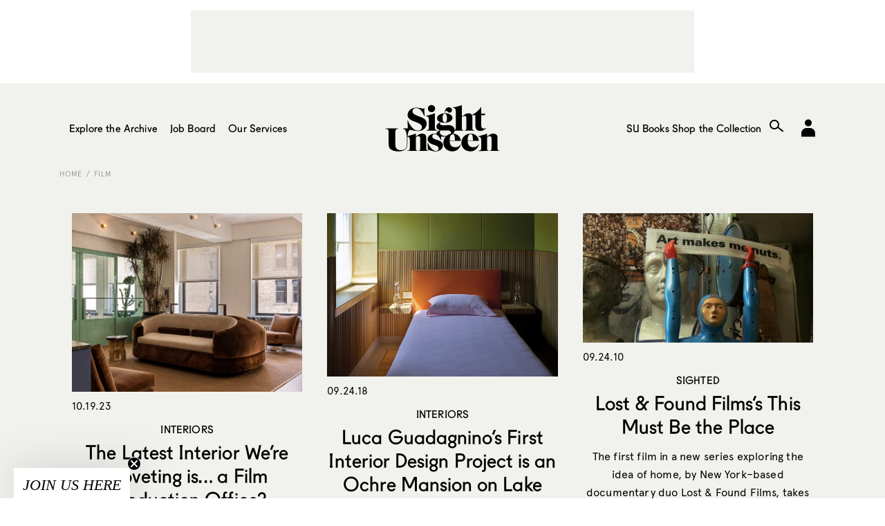

--- FILE ---
content_type: text/html; charset=UTF-8
request_url: https://www.sightunseen.com/tag/film/
body_size: 8653
content:
<!DOCTYPE html>
<!--[if lt IE 7]>      <html lang="en-US" class="no-js lt-ie9 lt-ie8 lt-ie7"> <![endif]-->
<!--[if IE 7]>         <html lang="en-US" class="no-js lt-ie9 lt-ie8"> <![endif]-->
<!--[if IE 8]>         <html lang="en-US" class="no-js lt-ie9"> <![endif]-->
<!--[if gt IE 8]><!--> <html lang="en-US" class="no-js"> <!--<![endif]-->
<head>

  <!-- built by Human ~ human-nyc.com -->

  <meta charset="UTF-8">
  <meta http-equiv="X-UA-Compatible" content="IE=edge,chrome=1">
  <meta name="p:domain_verify" content="6598e152ca54065fd06cfcf280485b99" />
  <meta name="viewport" content="width=device-width, initial-scale=1.0">

  <meta name="verification" content="b963a7454bfc67f3f1fa33b1d38fbd26" />

  <link rel="profile" href="http://gmpg.org/xfn/11">
  <link rel="pingback" href="https://www.sightunseen.com/wordpress/xmlrpc.php">
  <link rel="alternate" type="application/rss+xml" href="https://www.sightunseen.com/feed/" title="Sight Unseen latest posts" />

  <!--<link href="http://webfonts.radimpesko.com/RP-W-5518d846934c2b04af000005.css" rel="stylesheet" type="text/css">-->
  <!--<link href="//webfonts2.radimpesko.com/RP-W-5518d846934c2b04af000005.css" rel="stylesheet" type="text/css" />-->

  <script type="text/javascript">
  /*WebFontConfig = { fontdeck: { id: '54933' } };

  (function() {
    var wf = document.createElement('script');
    wf.src = ('https:' == document.location.protocol ? 'https' : 'http') +
    '://ajax.googleapis.com/ajax/libs/webfont/1/webfont.js';
    wf.type = 'text/javascript';
    wf.async = 'true';
    var s = document.getElementsByTagName('script')[0];
    s.parentNode.insertBefore(wf, s);
  })();*/
  </script>

<!-- Google tag (gtag.js) -->
<script async src="https://www.googletagmanager.com/gtag/js?id=G-0KH06BF1ZF"></script>
<script>
  window.dataLayer = window.dataLayer || [];
  function gtag(){dataLayer.push(arguments);}
  gtag('js', new Date());

  gtag('config', 'G-0KH06BF1ZF');
</script>



  <!-- <script type='text/javascript'>
  (function() {
    var useSSL = 'https:' == document.location.protocol;
    var src = (useSSL ? 'https:' : 'http:') +
        '//www.googletagservices.com/tag/js/gpt.js';
    document.write('<scr' + 'ipt src="' + src + '"></scr' + 'ipt>');
  })();
</script> -->

<!-- <script type='text/javascript'>
  googletag.cmd.push(function() {
    googletag.defineSlot('/10978046/Squarish-Ad-Two', [300, 250], 'div-gpt-ad-1444948201681-0').addService(googletag.pubads());



    window.page_two_ad = googletag.defineSlot('/10978046/Squarish-Ad-Feed', [300, 250], 'div-gpt-ad-1444948201681-1').addService(googletag.pubads());

    googletag.defineSlot('/10978046/under-article', [728, 90], 'div-gpt-ad-1444948201681-2').addService(googletag.pubads());
    googletag.defineSlot('/10978046/Squarish-Ad', [300, 250], 'div-gpt-ad-1445280157799-0').addService(googletag.pubads());
    googletag.defineSlot('/10978046/Default', [728, 90], 'div-gpt-ad-1444948201681-4').addService(googletag.pubads());
    googletag.pubads().enableSingleRequest();
    googletag.pubads().collapseEmptyDivs();
    googletag.pubads().enableSyncRendering();
    googletag.enableServices();
  });
</script> -->
  <script>(function(html){html.className = html.className.replace(/\bno-js\b/,'js')})(document.documentElement);</script>
<meta name='robots' content='index, follow, max-image-preview:large, max-snippet:-1, max-video-preview:-1' />
	<style>img:is([sizes="auto" i], [sizes^="auto," i]) { contain-intrinsic-size: 3000px 1500px }</style>
	
	<!-- This site is optimized with the Yoast SEO plugin v25.3 - https://yoast.com/wordpress/plugins/seo/ -->
	<title>film Archives - Sight Unseen</title>
	<link rel="canonical" href="https://www.sightunseen.com/tag/film/" />
	<meta property="og:locale" content="en_US" />
	<meta property="og:type" content="article" />
	<meta property="og:title" content="film Archives - Sight Unseen" />
	<meta property="og:url" content="https://www.sightunseen.com/tag/film/" />
	<meta property="og:site_name" content="Sight Unseen" />
	<meta name="twitter:card" content="summary_large_image" />
	<meta name="twitter:site" content="@sight_unseen" />
	<script type="application/ld+json" class="yoast-schema-graph">{"@context":"https://schema.org","@graph":[{"@type":"CollectionPage","@id":"https://www.sightunseen.com/tag/film/","url":"https://www.sightunseen.com/tag/film/","name":"film Archives - Sight Unseen","isPartOf":{"@id":"https://www.sightunseen.com/#website"},"primaryImageOfPage":{"@id":"https://www.sightunseen.com/tag/film/#primaryimage"},"image":{"@id":"https://www.sightunseen.com/tag/film/#primaryimage"},"thumbnailUrl":"https://www.sightunseen.com/wordpress/wp-content/uploads/2023/10/7.-Reception_Sandbox_Civilian.jpg","breadcrumb":{"@id":"https://www.sightunseen.com/tag/film/#breadcrumb"},"inLanguage":"en-US"},{"@type":"ImageObject","inLanguage":"en-US","@id":"https://www.sightunseen.com/tag/film/#primaryimage","url":"https://www.sightunseen.com/wordpress/wp-content/uploads/2023/10/7.-Reception_Sandbox_Civilian.jpg","contentUrl":"https://www.sightunseen.com/wordpress/wp-content/uploads/2023/10/7.-Reception_Sandbox_Civilian.jpg","width":1236,"height":960},{"@type":"BreadcrumbList","@id":"https://www.sightunseen.com/tag/film/#breadcrumb","itemListElement":[{"@type":"ListItem","position":1,"name":"Home","item":"https://www.sightunseen.com/"},{"@type":"ListItem","position":2,"name":"film"}]},{"@type":"WebSite","@id":"https://www.sightunseen.com/#website","url":"https://www.sightunseen.com/","name":"Sight Unseen","description":"","potentialAction":[{"@type":"SearchAction","target":{"@type":"EntryPoint","urlTemplate":"https://www.sightunseen.com/?s={search_term_string}"},"query-input":{"@type":"PropertyValueSpecification","valueRequired":true,"valueName":"search_term_string"}}],"inLanguage":"en-US"}]}</script>
	<!-- / Yoast SEO plugin. -->


<link rel='dns-prefetch' href='//www.sightunseen.com' />
<link rel='dns-prefetch' href='//fonts.googleapis.com' />
<script type="text/javascript">
/* <![CDATA[ */
window._wpemojiSettings = {"baseUrl":"https:\/\/s.w.org\/images\/core\/emoji\/16.0.1\/72x72\/","ext":".png","svgUrl":"https:\/\/s.w.org\/images\/core\/emoji\/16.0.1\/svg\/","svgExt":".svg","source":{"concatemoji":"https:\/\/www.sightunseen.com\/wordpress\/wp-includes\/js\/wp-emoji-release.min.js?ver=6.8.3"}};
/*! This file is auto-generated */
!function(s,n){var o,i,e;function c(e){try{var t={supportTests:e,timestamp:(new Date).valueOf()};sessionStorage.setItem(o,JSON.stringify(t))}catch(e){}}function p(e,t,n){e.clearRect(0,0,e.canvas.width,e.canvas.height),e.fillText(t,0,0);var t=new Uint32Array(e.getImageData(0,0,e.canvas.width,e.canvas.height).data),a=(e.clearRect(0,0,e.canvas.width,e.canvas.height),e.fillText(n,0,0),new Uint32Array(e.getImageData(0,0,e.canvas.width,e.canvas.height).data));return t.every(function(e,t){return e===a[t]})}function u(e,t){e.clearRect(0,0,e.canvas.width,e.canvas.height),e.fillText(t,0,0);for(var n=e.getImageData(16,16,1,1),a=0;a<n.data.length;a++)if(0!==n.data[a])return!1;return!0}function f(e,t,n,a){switch(t){case"flag":return n(e,"\ud83c\udff3\ufe0f\u200d\u26a7\ufe0f","\ud83c\udff3\ufe0f\u200b\u26a7\ufe0f")?!1:!n(e,"\ud83c\udde8\ud83c\uddf6","\ud83c\udde8\u200b\ud83c\uddf6")&&!n(e,"\ud83c\udff4\udb40\udc67\udb40\udc62\udb40\udc65\udb40\udc6e\udb40\udc67\udb40\udc7f","\ud83c\udff4\u200b\udb40\udc67\u200b\udb40\udc62\u200b\udb40\udc65\u200b\udb40\udc6e\u200b\udb40\udc67\u200b\udb40\udc7f");case"emoji":return!a(e,"\ud83e\udedf")}return!1}function g(e,t,n,a){var r="undefined"!=typeof WorkerGlobalScope&&self instanceof WorkerGlobalScope?new OffscreenCanvas(300,150):s.createElement("canvas"),o=r.getContext("2d",{willReadFrequently:!0}),i=(o.textBaseline="top",o.font="600 32px Arial",{});return e.forEach(function(e){i[e]=t(o,e,n,a)}),i}function t(e){var t=s.createElement("script");t.src=e,t.defer=!0,s.head.appendChild(t)}"undefined"!=typeof Promise&&(o="wpEmojiSettingsSupports",i=["flag","emoji"],n.supports={everything:!0,everythingExceptFlag:!0},e=new Promise(function(e){s.addEventListener("DOMContentLoaded",e,{once:!0})}),new Promise(function(t){var n=function(){try{var e=JSON.parse(sessionStorage.getItem(o));if("object"==typeof e&&"number"==typeof e.timestamp&&(new Date).valueOf()<e.timestamp+604800&&"object"==typeof e.supportTests)return e.supportTests}catch(e){}return null}();if(!n){if("undefined"!=typeof Worker&&"undefined"!=typeof OffscreenCanvas&&"undefined"!=typeof URL&&URL.createObjectURL&&"undefined"!=typeof Blob)try{var e="postMessage("+g.toString()+"("+[JSON.stringify(i),f.toString(),p.toString(),u.toString()].join(",")+"));",a=new Blob([e],{type:"text/javascript"}),r=new Worker(URL.createObjectURL(a),{name:"wpTestEmojiSupports"});return void(r.onmessage=function(e){c(n=e.data),r.terminate(),t(n)})}catch(e){}c(n=g(i,f,p,u))}t(n)}).then(function(e){for(var t in e)n.supports[t]=e[t],n.supports.everything=n.supports.everything&&n.supports[t],"flag"!==t&&(n.supports.everythingExceptFlag=n.supports.everythingExceptFlag&&n.supports[t]);n.supports.everythingExceptFlag=n.supports.everythingExceptFlag&&!n.supports.flag,n.DOMReady=!1,n.readyCallback=function(){n.DOMReady=!0}}).then(function(){return e}).then(function(){var e;n.supports.everything||(n.readyCallback(),(e=n.source||{}).concatemoji?t(e.concatemoji):e.wpemoji&&e.twemoji&&(t(e.twemoji),t(e.wpemoji)))}))}((window,document),window._wpemojiSettings);
/* ]]> */
</script>
<link rel='stylesheet' id='mp-theme-css' href='https://www.sightunseen.com/wordpress/wp-content/plugins/memberpress/css/ui/theme.css?ver=1.12.2' type='text/css' media='all' />
<style id='wp-emoji-styles-inline-css' type='text/css'>

	img.wp-smiley, img.emoji {
		display: inline !important;
		border: none !important;
		box-shadow: none !important;
		height: 1em !important;
		width: 1em !important;
		margin: 0 0.07em !important;
		vertical-align: -0.1em !important;
		background: none !important;
		padding: 0 !important;
	}
</style>
<style id='pdfemb-pdf-embedder-viewer-style-inline-css' type='text/css'>
.wp-block-pdfemb-pdf-embedder-viewer{max-width:none}

</style>
<link rel='stylesheet' id='wp-job-manager-job-listings-css' href='https://www.sightunseen.com/wordpress/wp-content/plugins/wp-job-manager/assets/dist/css/job-listings.css?ver=598383a28ac5f9f156e4' type='text/css' media='all' />
<link rel='stylesheet' id='twentyfifteen-fonts-css' href='//fonts.googleapis.com/css?family=Noto+Sans%3A400italic%2C700italic%2C400%2C700%7CNoto+Serif%3A400italic%2C700italic%2C400%2C700%7CInconsolata%3A400%2C700&#038;subset=latin%2Clatin-ext' type='text/css' media='all' />
<link rel='stylesheet' id='genericons-css' href='https://www.sightunseen.com/wordpress/wp-content/themes/sightunseen-wp-theme/genericons/genericons.css?ver=3.2' type='text/css' media='all' />
<link rel='stylesheet' id='twentyfifteen-style-css' href='https://www.sightunseen.com/wordpress/wp-content/themes/sightunseen-wp-theme/style.css?ver=1765489347' type='text/css' media='' />
<link rel='stylesheet' id='sightunseen-main-2-css-css' href='https://www.sightunseen.com/wordpress/wp-content/themes/sightunseen-wp-theme/css/main-2.css?ver=1756933668' type='text/css' media='all' />
<script type="text/javascript" src="https://www.sightunseen.com/wordpress/wp-includes/js/jquery/jquery.min.js?ver=3.7.1" id="jquery-core-js"></script>
<script type="text/javascript" src="https://www.sightunseen.com/wordpress/wp-includes/js/jquery/jquery-migrate.min.js?ver=3.4.1" id="jquery-migrate-js"></script>
<script type="text/javascript" src="https://www.sightunseen.com/wordpress/wp-content/themes/sightunseen-wp-theme/js/plugins/pdk.js?ver=1.0.0" id="pdk-js"></script>
<script type="text/javascript" src="https://www.sightunseen.com/wordpress/wp-content/themes/sightunseen-wp-theme/js/post.js?ver=6.8.3" id="post-js"></script>
<link rel="https://api.w.org/" href="https://www.sightunseen.com/wp-json/" /><link rel="alternate" title="JSON" type="application/json" href="https://www.sightunseen.com/wp-json/wp/v2/tags/279" /><link rel="icon" href="https://www.sightunseen.com/wordpress/wp-content/uploads/2025/07/cropped-SUlogoTWITTER-32x32.jpg" sizes="32x32" />
<link rel="icon" href="https://www.sightunseen.com/wordpress/wp-content/uploads/2025/07/cropped-SUlogoTWITTER-192x192.jpg" sizes="192x192" />
<link rel="apple-touch-icon" href="https://www.sightunseen.com/wordpress/wp-content/uploads/2025/07/cropped-SUlogoTWITTER-180x180.jpg" />
<meta name="msapplication-TileImage" content="https://www.sightunseen.com/wordpress/wp-content/uploads/2025/07/cropped-SUlogoTWITTER-270x270.jpg" />

	<!-- 756501E2-68FC-441D-89EC-078689F688CE -->

</head>

<body class="archive tag tag-film tag-279 wp-theme-sightunseen-wp-theme sight-unseen-2015">
  <!--[if lt IE 9]>
    <p class="chromeframe">You are using an <strong>outdated</strong> browser. Please <a href="http://browsehappy.com/">upgrade your browser</a> or <a href="http://www.google.com/chromeframe/?redirect=true">activate Google Chrome Frame</a> to improve your experience.</p>
  <![endif]-->

  <!-- <div id="body-mask" class="body-mask"></div> -->

  <header class="header">
    <div class="header__partner">
      <div class="partner partner--wide">
        <div class="adunit" data-adunit="Default" data-dimensions="728x90"></div>
      </div>
    </div>

    <form class="mobile-search input-search" action="/">
      <input type="search" name="s" id="mobile-search" placeholder="Enter Search">
    </form>

    <nav class="header__nav">
      <a  href="/" class="header__logo">
        <img class="su-logo--big" src="https://www.sightunseen.com/wordpress/wp-content/themes/sightunseen-wp-theme/images/su-logo--big.svg" alt="Sight Unseen">
      </a>
      <div class="nav__side nav__side--left">
        <a id="mobile-nav-trigger" class="nav-icon mobile-nav-trigger show-on-tablet">
          <span class="menu-button"></span>
        </a>
		<!-- NEW: left list -->
		<ul class="nav__list nav__list--left">
			<li class="has-subnav">
				<a href="/archive/">Explore the Archive</a>
				<ul class="subnav">
					<li><a href="/category/departments/interiors-departments/">Spaces</a></li>
					<li><a href="/tag/objects/">Objects</a></li>
					<li><a href="/category/departments/up-and-coming/">People</a></li>
					<li><a href="/category/departments/travel-guide-departments/">Travel</a></li>
					<li><a href="/category/departments/excerpt-exhibition/">Exhibitions</a></li>
					<li><a href="/category/departments/current-obsession/">Trends</a></li>
					<li><a href="/category/departments/fair-report-departments/">Fair Coverage</a></li>
					<li><a href="/americandesignhotlist/">American Design Hot List</a></li>
					<li><a href="/library/">Library</a></li>
				</ul>
			</li>

			<li class="has-subnav">
				<a href="/jobs/">Job Board</a>
				<ul class="subnav">
					<li><a href="/jobs/">Find a Job</a></li>
					<li><a href="/post-a-job/">Post a Job</a></li>
				</ul>
			</li>

			<li><a href="/category/su-projects/">Our Services</a></li>
		</ul>
      </div>
      <div class="nav__side nav__side--right">
		<!-- NEW: right list -->
		<ul class="nav__list nav__list--right">
			<li><a href="https://shop.sightunseen.com/collections/su-books">SU Books</a></li>
			<li><a href="https://shop.sightunseen.com/">Shop the Collection</a></li>
		</ul>
        <label for="mobile-search" id="mobile-search-trigger" class="nav-icon mobile-search-trigger show-on-tablet"><i class="icon-search"></i></label>
        <a href="/account/" id="nav-account" class="nav-icon nav-cart"><i class="genericon-user"style="font-family: 'Genericons';font-style: normal;font-size: 40px;"></i></a>
        <!--<a href="https://shop.sightunseen.com/cart" id="nav-bag" class="nav-icon nav-cart"><i class="icon-bag"></i></a>-->
      </div>
    </nav>

  </header>

  <div id="content" class="content">
    <nav id="mobile-nav" class="mobile-nav">
      <ul>
        <li><a href="javascript:void(0)" id="mobile-depts-trigger">Explore the Archive</a></li>
        <li>
          <div class="departments--mobile">
            <ul>
				<li><a href="/category/departments/interiors-departments/">Spaces</a></li>
				<li><a href="/tag/objects/">Objects</a></li>
				<li><a href="/category/departments/up-and-coming/">People</a></li>
				<li><a href="/category/departments/travel-guide-departments/">Travel</a></li>
				<li><a href="/category/departments/excerpt-exhibition/">Exhibitions</a></li>
				<li><a href="/category/departments/current-obsession/">Trends</a></li>
				<li><a href="/category/departments/fair-report-departments/">Fair Coverage</a></li>
				<li><a href="/americandesignhotlist/">American Design Hot List</a></li>
				<li><a href="/library/">Library</a></li>
            </ul>
          </div>
        </li>
		<li><a href="/jobs/">Job Board - Find a Job</a></li>
		<li><a href="/post-a-job/">Job Board - Post a Job</a></li>
        <li><a href="/category/su-projects/">Our Services</a></li>
        <li><a href="https://shop.sightunseen.com/collections/su-books">SU Books</a></li>
        <li><a href="https://shop.sightunseen.com/">Shop the Collection</a></li>
      </ul>
    </nav>

<div class="container container--pad">

  <div class="breadcrumb breadcrumb--sitemap">
    <a href="/">Home</a>
              <a href="https://www.sightunseen.com/tag/film/">film</a>
      </div>

</div>

<div class="container">
  <section class="home-main-col">

    <div class="category-description"></div>

          <div class="post-list" id="post-list" data-state="grid_view">
        
          
<article class="brick loading post-128546 post type-post status-publish format-standard has-post-thumbnail hentry category-interiors-departments tag-ellen-pong tag-film tag-interiors tag-noguchi tag-office-interiors">
  <div class="post-card">

    <a class="post__top-image" href="https://www.sightunseen.com/2023/10/the-latest-interior-were-coveting-is-a-film-production-office/"><img width="660" height="513" src="https://www.sightunseen.com/wordpress/wp-content/uploads/2023/10/7.-Reception_Sandbox_Civilian.jpg" class="attachment-large size-large wp-post-image" alt="" decoding="async" fetchpriority="high" srcset="https://www.sightunseen.com/wordpress/wp-content/uploads/2023/10/7.-Reception_Sandbox_Civilian.jpg 1236w, https://www.sightunseen.com/wordpress/wp-content/uploads/2023/10/7.-Reception_Sandbox_Civilian-728x565.jpg 728w, https://www.sightunseen.com/wordpress/wp-content/uploads/2023/10/7.-Reception_Sandbox_Civilian-268x208.jpg 268w, https://www.sightunseen.com/wordpress/wp-content/uploads/2023/10/7.-Reception_Sandbox_Civilian-768x597.jpg 768w" sizes="(max-width: 660px) 100vw, 660px" /></a>
    <h6 class="post-date">10.19.23</h6>

    <div class="post__text">
              <h3 class="post-category"><a href="https://www.sightunseen.com/category/departments/interiors-departments/">Interiors</a></h3>
            <h1 class="post-title"><a href="https://www.sightunseen.com/2023/10/the-latest-interior-were-coveting-is-a-film-production-office/">The Latest Interior We&#8217;re Coveting is&#8230; a Film Production Office?</a></h1>
      <div class="excerpt">We've been thinking a lot lately about the flattening of visual culture and what gets lost when everything looks the same. In design, this is most prevalent in furniture and small goods like ceramics, but we have begun to notice a crushing sameness in interiors as well, with each new office or co-working space aspiring to look like the ground floor of a Brooklyn brownstone or a Parisian flat. Which is why we thought it might be useful to analyze the latest project by New York–based studio Civilian, which, despite featuring many pieces that I'd like to have in my own home, somehow avoids these pitfalls and still firmly reads "office." The space is a multifunctional home base for a documentary production company called Sandbox Films, and what we actually love about this project is how it walks right up to the line between public and private space without crossing it. Let's go over the building blocks.</div>
      <div class="post-link-more"><a class="link-main" href="https://www.sightunseen.com/2023/10/the-latest-interior-were-coveting-is-a-film-production-office/">More</a></div>
    </div>
  </div>
</article>


          
        
          
<article class="brick loading post-82986 post type-post status-publish format-standard has-post-thumbnail hentry category-interiors-departments tag-art-deco tag-film tag-interiors tag-italy tag-retail">
  <div class="post-card">

    <a class="post__top-image" href="https://www.sightunseen.com/2018/09/luca-guadagnino-italian-interior-design-yoox-founder-federico-marchetti-lake-como/"><img width="660" height="468" src="https://www.sightunseen.com/wordpress/wp-content/uploads/2018/09/19tmag-luca-slide-BAFB-superJumbo.jpg" class="attachment-large size-large wp-post-image" alt="" decoding="async" /></a>
    <h6 class="post-date">09.24.18</h6>

    <div class="post__text">
              <h3 class="post-category"><a href="https://www.sightunseen.com/category/departments/interiors-departments/">Interiors</a></h3>
            <h1 class="post-title"><a href="https://www.sightunseen.com/2018/09/luca-guadagnino-italian-interior-design-yoox-founder-federico-marchetti-lake-como/">Luca Guadagnino&#8217;s First Interior Design Project is an Ochre Mansion on Lake Como (Because Of Course It Is)</a></h1>
      <div class="excerpt">Pretty much every design person we know has been obsessed with the Italian filmmaker Luca Guadagnino since I Am Love, the Tilda Swinton movie shot primarily on location at the Villa Necchi, a Piero Portaluppi–designed home in the middle of Milan that's something of a design-world touchstone. So it's no surprise that there was a general freakout this weekend when T Magazine published Guadagnino's inaugural experiment in interior design.</div>
      <div class="post-link-more"><a class="link-main" href="https://www.sightunseen.com/2018/09/luca-guadagnino-italian-interior-design-yoox-founder-federico-marchetti-lake-como/">More</a></div>
    </div>
  </div>
</article>


          
        
          
<article class="brick legacy loading post-7723 post type-post status-publish format-standard has-post-thumbnail hentry category-sighted tag-art tag-brooklyn tag-film tag-interiors">
  <div class="post-card">

    <a class="post__top-image" href="https://www.sightunseen.com/2010/09/lost-found-films-this-must-be-the-place/"><img width="530" height="298" src="https://www.sightunseen.com/wordpress/wp-content/uploads/2010/09/place3.jpg" class="attachment-large size-large wp-post-image" alt="" decoding="async" srcset="https://www.sightunseen.com/wordpress/wp-content/uploads/2010/09/place3.jpg 530w, https://www.sightunseen.com/wordpress/wp-content/uploads/2010/09/place3-268x151.jpg 268w, https://www.sightunseen.com/wordpress/wp-content/uploads/2010/09/place3-300x169.jpg 300w, https://www.sightunseen.com/wordpress/wp-content/uploads/2010/09/place3-423x238.jpg 423w" sizes="(max-width: 530px) 100vw, 530px" /></a>
    <h6 class="post-date">09.24.10</h6>

    <div class="post__text">
              <h3 class="post-category"><a href="https://www.sightunseen.com/category/departments/sighted/">Sighted</a></h3>
            <h1 class="post-title"><a href="https://www.sightunseen.com/2010/09/lost-found-films-this-must-be-the-place/">Lost &#038; Found Films&#8217;s This Must Be the Place</a></h1>
      <div class="excerpt">The first film in a new series exploring the idea of home, by New York–based documentary duo Lost & Found Films, takes us inside the Boerum Hill apartment of Korean assemblage artist Chong Gon Byun. Like many object artists, Byun decorates through a process of accumulation, and he seems to regard his home as an extended art piece, fretting over the positioning and juxtaposition of each thing. The series, called This Must Be The Place, is the first self-initiated project by filmmakers Ben Wu and David Usui, who since forming Lost & Found a year ago have produced short docs mostly on commission for the likes of Wallpaper, Good, Wired, and The New York Times. We recently caught up with them to chat about the new project.</div>
      <div class="post-link-more"><a class="link-main" href="https://www.sightunseen.com/2010/09/lost-found-films-this-must-be-the-place/">More</a></div>
    </div>
  </div>
</article>


          
        
        <div class="grid-sizer"></div>
      </div><!-- end post-list -->
        </section>
  </div>

</div><!-- end #content -->

<div class="container container--pad">
  <footer class="site-footer">

    <div class="show-on-phone-wide">
      <p><a href="/sight-unseen-newsletter-signup/"><span class="icon-mail"></span> Subscribe to Sight Unseen’s Weekly Newsletter</a></p>
    </div>

    <!-- <form class="show-on-phone-wide" action="//sightunseen.us1.list-manage.com/subscribe/post?u=79d173f7c75d0a546383558a1&amp;id=066884279b" method="post" target="_blank" novalidate>
      <div class="input-newsletter">
        <label for="mobile_subscribe" class="icon-mail"></label>
        <input type="text" value="" placeholder="Subscribe to Sight Unseen’s Weekly Digest" name="EMAIL" class="required email" id="mobile_subscribe">
        <input type="hidden" name="b_79d173f7c75d0a546383558a1_066884279b" tabindex="-1" value="">
      </div>
    </form> -->

    <div class="site-footer__links"><ul id="menu-footer-links" class="menu-footer-links h4"><li id="menu-item-46718" class="menu-item menu-item-type-post_type menu-item-object-page menu-item-46718"><a href="https://www.sightunseen.com/about-us/">About Us</a></li>
<li id="menu-item-46719" class="menu-item menu-item-type-post_type menu-item-object-page menu-item-46719"><a href="https://www.sightunseen.com/advertise-with-us/">Advertise</a></li>
<li id="menu-item-46722" class="menu-item menu-item-type-post_type menu-item-object-page menu-item-46722"><a href="https://www.sightunseen.com/submissions/">Submissions</a></li>
<li id="menu-item-46723" class="menu-item menu-item-type-post_type menu-item-object-page menu-item-46723"><a href="https://www.sightunseen.com/privacy-policy/">Privacy Policy</a></li>
<li id="menu-item-48491" class="menu-item menu-item-type-post_type menu-item-object-page menu-item-48491"><a href="https://www.sightunseen.com/shop-faq/">Shop FAQ</a></li>
<li id="menu-item-144031" class="menu-item menu-item-type-post_type menu-item-object-page menu-item-144031"><a href="https://www.sightunseen.com/sight-unseen-newsletter-signup/">Newsletter</a></li>
</ul></div>
    <div class="site-footer__social">
      <a class="instagram" target="_blank" href="https://instagram.com/_sightunseen_/"><i class="icon-instagram"></i></a>
      <a class="facebook" target="_blank" href="https://www.facebook.com/pages/Sight-Unseen/138625900943"><i class="icon-facebook"></i></a>
      <a class="pinterest" target="_blank" href="https://www.pinterest.com/sightunseen/"><i class="icon-pinterest"></i></a>
          </div>
  </footer>
</div>

<div class="dock" style="display: none !important;">
  <form class="dock__form dock__search input-search" action="/">
    <input type="text" id="desktop_search" name="s" pattern=".{2,}" required title="Please enter two or more characters." placeholder="Enter Search">
    <label for="desktop_search" class="icon-search"></label>
  </form>

  <form class="dock__form dock__email" id="dock__email" action="//sightunseen.us1.list-manage.com/subscribe/post?u=79d173f7c75d0a546383558a1&amp;id=066884279b" method="post" target="_blank" novalidate>
    <input type="email" value="" placeholder="Subscribe to Sight Unseen’s Weekly Digest" name="EMAIL" class="required email" id="desktop_subscribe">
    <a href="/subscribe" class="icon-mail"></a>
    <!-- <label for="desktop_subscribe" class="icon-mail"></label> -->
    <input type="hidden" name="b_79d173f7c75d0a546383558a1_066884279b" tabindex="-1" value="">
  </form>


  <!-- Begin MailChimp Signup Form -->
  <!-- <form class="dock__form dock__email" action="//sightunseen.us1.list-manage.com/subscribe/post?u=79d173f7c75d0a546383558a1&amp;id=066884279b" method="post" target="_blank" novalidate> -->
    <!-- <label for="desktop_subscribe">Email Address </label> -->
    <!-- <input type="email" value="" placeholder="Subscribe to Sight Unseen’s Weekly Digest" name="EMAIL" class="required email" id="desktop_subscribe"> -->
    <!-- <input type="hidden" name="b_79d173f7c75d0a546383558a1_066884279b" tabindex="-1" value=""> -->
  <!-- <input type="submit" value="Subscribe" name="subscribe" id="mc-embedded-subscribe" class="button"> -->
  <!-- </form> -->

  <!--End mc_embed_signup-->

</div>

<script>
adroll_adv_id = "3IUMFJKJCBHVZINZKFNTA3";
adroll_pix_id = "4K6MFILJMJFNHGZ5TJWGB6";
(function () {
var oldonload = window.onload;
window.onload = function(){
   __adroll_loaded=true;
   var scr = document.createElement("script");
   var host = (("https:" == document.location.protocol) ? "https://s.adroll.com" : "http://a.adroll.com");
   scr.setAttribute('async', 'true');
   scr.type = "text/javascript";
   scr.src = host + "/j/roundtrip.js";
   ((document.getElementsByTagName('head') || [null])[0] ||
    document.getElementsByTagName('script')[0].parentNode).appendChild(scr);
   if(oldonload){oldonload()}};
}());
</script>

<div class="wp-scripts">
  <script type="speculationrules">
{"prefetch":[{"source":"document","where":{"and":[{"href_matches":"\/*"},{"not":{"href_matches":["\/wordpress\/wp-*.php","\/wordpress\/wp-admin\/*","\/wordpress\/wp-content\/uploads\/*","\/wordpress\/wp-content\/*","\/wordpress\/wp-content\/plugins\/*","\/wordpress\/wp-content\/themes\/sightunseen-wp-theme\/*","\/*\\?(.+)"]}},{"not":{"selector_matches":"a[rel~=\"nofollow\"]"}},{"not":{"selector_matches":".no-prefetch, .no-prefetch a"}}]},"eagerness":"conservative"}]}
</script>
<script type="text/javascript" src="//s.skimresources.com/js/74606X1524534.skimlinks.js"></script>
<script type="text/javascript" id="twentyfifteen-script-js-extra">
/* <![CDATA[ */
var screenReaderText = {"expand":"<span class=\"screen-reader-text\">expand child menu<\/span>","collapse":"<span class=\"screen-reader-text\">collapse child menu<\/span>"};
/* ]]> */
</script>
<script type="text/javascript" src="https://www.sightunseen.com/wordpress/wp-content/themes/sightunseen-wp-theme/js/functions.js?ver=20150330" id="twentyfifteen-script-js"></script>
<script type="text/javascript" src="https://www.sightunseen.com/wordpress/wp-content/themes/sightunseen-wp-theme/js/plugins/modernizr.js?ver=1.0.0" id="modernizr-js"></script>
<script type="text/javascript" src="https://www.sightunseen.com/wordpress/wp-content/themes/sightunseen-wp-theme/js/plugins/router.js?ver=1.0.0" id="router-js"></script>
<script type="text/javascript" src="https://www.sightunseen.com/wordpress/wp-includes/js/imagesloaded.min.js?ver=5.0.0" id="imagesloaded-js"></script>
<script type="text/javascript" src="https://www.sightunseen.com/wordpress/wp-includes/js/masonry.min.js?ver=4.2.2" id="masonry-js"></script>
<script type="text/javascript" src="https://www.sightunseen.com/wordpress/wp-content/themes/sightunseen-wp-theme/js/plugins/slick.js?ver=1.0.0" id="slick-js"></script>
<script type="text/javascript" src="https://www.sightunseen.com/wordpress/wp-content/themes/sightunseen-wp-theme/js/plugins/magicrows.js?ver=1.0.0" id="magicrows-js"></script>
<script type="text/javascript" src="https://www.sightunseen.com/wordpress/wp-content/themes/sightunseen-wp-theme/js/plugins/jquery.dfp.js?ver=1.0.0" id="dfp-js"></script>
<script type="text/javascript" src="https://www.sightunseen.com/wordpress/wp-content/themes/sightunseen-wp-theme/js/plugins/jquery.cookie.js?ver=1.0.0" id="js-cookie-js"></script>
<script type="text/javascript" src="https://www.sightunseen.com/wordpress/wp-content/themes/sightunseen-wp-theme/js/layout.js?ver=1.0.0" id="layout-js"></script>
<script type="text/javascript" src="https://www.sightunseen.com/wordpress/wp-content/themes/sightunseen-wp-theme/js/posts.js?ver=1.0.0" id="posts-js"></script>
<script type="text/javascript" src="https://www.sightunseen.com/wordpress/wp-content/themes/sightunseen-wp-theme/js/shop.js?ver=1.0.0" id="shop-js"></script>
<script type="text/javascript" src="https://www.sightunseen.com/wordpress/wp-content/themes/sightunseen-wp-theme/js/checkout.js?ver=1.0.0" id="checkout-js"></script>
<script type="text/javascript" src="https://www.sightunseen.com/wordpress/wp-content/themes/sightunseen-wp-theme/js/cart.js?ver=1.0.0" id="cart-js"></script>
<script type="text/javascript" src="https://www.sightunseen.com/wordpress/wp-content/themes/sightunseen-wp-theme/js/product-display-page.js?ver=1.0.0" id="product-display-page-js"></script>
<script type="text/javascript" src="https://www.sightunseen.com/wordpress/wp-content/themes/sightunseen-wp-theme/js/main.js?ver=1.0.0" id="main-js"></script>
  <script type="text/javascript" src="https://s.skimresources.com/js/74606X1524534.skimlinks.js"></script>

	<script async type='text/javascript' src='https://static.klaviyo.com/onsite/js/QVmeQr/klaviyo.js?company_id=QVmeQr'></script>
	<script type="text/javascript">
		//Initialize Klaviyo object on page load
		!function(){if(!window.klaviyo){window._klOnsite=window._klOnsite||[];try{window.klaviyo=new Proxy({},{get:function(n,i){return"push"===i?function(){var n;(n=window._klOnsite).push.apply(n,arguments)}:function(){for(var n=arguments.length,o=new Array(n),w=0;w<n;w++)o[w]=arguments[w];var t="function"==typeof o[o.length-1]?o.pop():void 0,e=new Promise((function(n){window._klOnsite.push([i].concat(o,[function(i){t&&t(i),n(i)}]))}));return e}}})}catch(n){window.klaviyo=window.klaviyo||[],window.klaviyo.push=function(){var n;(n=window._klOnsite).push.apply(n,arguments)}}}}();
	</script>

</div>

</body>
</html>


--- FILE ---
content_type: text/html; charset=utf-8
request_url: https://www.google.com/recaptcha/api2/aframe
body_size: 267
content:
<!DOCTYPE HTML><html><head><meta http-equiv="content-type" content="text/html; charset=UTF-8"></head><body><script nonce="wYDT96QjNiPakqxyYU__fw">/** Anti-fraud and anti-abuse applications only. See google.com/recaptcha */ try{var clients={'sodar':'https://pagead2.googlesyndication.com/pagead/sodar?'};window.addEventListener("message",function(a){try{if(a.source===window.parent){var b=JSON.parse(a.data);var c=clients[b['id']];if(c){var d=document.createElement('img');d.src=c+b['params']+'&rc='+(localStorage.getItem("rc::a")?sessionStorage.getItem("rc::b"):"");window.document.body.appendChild(d);sessionStorage.setItem("rc::e",parseInt(sessionStorage.getItem("rc::e")||0)+1);localStorage.setItem("rc::h",'1767012163361');}}}catch(b){}});window.parent.postMessage("_grecaptcha_ready", "*");}catch(b){}</script></body></html>

--- FILE ---
content_type: text/css; charset=UTF-8
request_url: https://www.sightunseen.com/wordpress/wp-content/themes/sightunseen-wp-theme/css/main-2.css?ver=1756933668
body_size: -327
content:
fieldset {
	background-color: transparent;
}

form.job-manager-form {
	max-width: 900px;
	margin-left: auto;
	margin-right: auto;
}

form.job-manager-form h2,
form.job-manager-form p {
	max-width: none;
}


form.job-manager-form input,
form.job-manager-form textarea {
	background-color: white;
}

form.job-manager-form select {
	background-color: white;
	color: #000;
	-webkit-appearance: auto;
}

#job-manager-job-dashboard.jm-dashboard {
	max-width: 900px;
	margin-left: auto;
	margin-right: auto;
}

div.job_listings {
	max-width: 900px;
	margin-left: auto;
	margin-right: auto;
}
div.job_listings input {
	background-color: white;
}
div.job_listings ul.job_listings {
	padding-left: 0;
}
div.job_listings {}
div.job_listings {}
div.job_listings {}
div.job_listings {}
div.job_listings {}
div.job_listings {}


.job-listing-content{
	padding: 0 60px;
	padding-top: 100px;
	max-width: 900px;
	margin-left: auto;
	margin-right: auto;
}


.gform_body input {
	background-color: #FFF;
}


.klaviyo-form {
	max-width: 500px;
    margin: 0 auto;
    padding-top: 100px;
}


--- FILE ---
content_type: application/javascript; charset=UTF-8
request_url: https://www.sightunseen.com/wordpress/wp-content/themes/sightunseen-wp-theme/js/plugins/jquery.dfp.js?ver=1.0.0
body_size: 3847
content:
/**
 * jQuery DFP v1.1.5
 * http://github.com/coop182/jquery.dfp.js
 *
 * Copyright 2014 Matt Cooper
 * Released under the MIT license
 */
(function ($, window, undefined) {

    'use strict';

    var

    // Save Scope
    dfpScript = this,

    // DFP account ID
    dfpID = '',

    // Init counters
    count = 0,
    uid = 0,
    rendered = 0,

    // Default DFP selector
    dfpSelector = '.adunit',

    // DFP options object
    dfpOptions = {},

    // Keep track of if we've already tried to load gpt.js before
    dfpIsLoaded = false,

    // Collection of ads
    $adCollection,

    // Store adunit on div as:
    storeAs = 'googleAdUnit',

    /**
     * Init function sets required params and loads Google's DFP script
     * @param  String id       The DFP account ID
     * @param  String selector The adunit selector
     * @param  Object options  Custom options to apply
     */
    init = function (id, selector, options) {

        // Reset counters on each call
        count = 0;
        rendered = 0;

        dfpID = id;
        $adCollection = $(selector);

        dfpLoader();
        setOptions(options);

        $(function () {
            createAds();
            displayAds();
        });

    },

    /**
     * Set the options for DFP
     * @param Object options Custom options to apply
     */
    setOptions = function (options) {

        // Set default options
        dfpOptions = {
            setTargeting: {},
            setCategoryExclusion: '',
            setLocation: '',
            enableSingleRequest: true,
            collapseEmptyDivs: 'original',
            refreshExisting: true,
            disablePublisherConsole: false,
            disableInitialLoad: false,
            noFetch: false,
            namespace: undefined,
            sizeMapping: {}
        };

        if (typeof options.setUrlTargeting === 'undefined' || options.setUrlTargeting)
        {
            // Get URL Targeting
            var urlTargeting = getUrlTargeting();
            $.extend(true, dfpOptions.setTargeting, { inURL: urlTargeting.inURL, URLIs: urlTargeting.URLIs, Query: urlTargeting.Query, Domain: window.location.host });
        }

        // Merge options objects
        $.extend(true, dfpOptions, options);

        // If a custom googletag is specified, use it.
        if (dfpOptions.googletag) {
            window.googletag.cmd.push(function () {
                $.extend(true, window.googletag, dfpOptions.googletag);
            });
        }
    },

    /**
     * Find and create all Ads
     * @return Array an array of ad units that have been created.
     */
    createAds = function () {

        // Loops through on page Ad units and gets ads for them.
        $adCollection.each(function () {

            var $adUnit = $(this);

            count++;

            // adUnit name
            var adUnitName = getName($adUnit);

            // adUnit id - this will use an existing id or an auto generated one.
            var adUnitID = getID($adUnit, adUnitName);

            // get dimensions of the adUnit
            var dimensions = getDimensions($adUnit);

            // set existing content
            $adUnit.data('existingContent', $adUnit.html());

            // wipe html clean ready for ad and set the default display class.
            $adUnit.html('').addClass('display-none');

            // Push commands to DFP to create ads
            window.googletag.cmd.push(function () {

                var googleAdUnit,
                    $adUnitData = $adUnit.data(storeAs);

                if ($adUnitData) {

                    // Get existing ad unit
                    googleAdUnit = $adUnitData;

                } else {

                    // Create the ad - out of page or normal
                    if ($adUnit.data('outofpage')) {
                        googleAdUnit = window.googletag.defineOutOfPageSlot('/' + dfpID + '/' + adUnitName, adUnitID).addService(window.googletag.pubads());
                    } else {
                        if ($adUnit.data('companion')) {
                            googleAdUnit = window.googletag.defineSlot('/' + dfpID + '/' + adUnitName, dimensions, adUnitID)
                            .addService(window.googletag.companionAds()).addService(window.googletag.pubads());
                        } else {
                            googleAdUnit = window.googletag.defineSlot('/' + dfpID + '/' + adUnitName, dimensions, adUnitID)
                            .addService(window.googletag.pubads());
                        }
                    }

                }

                // Sets custom targeting for just THIS ad unit if it has been specified
                var targeting = $adUnit.data('targeting');
                if (targeting) {
                    $.each(targeting, function (k, v) {
                        googleAdUnit.setTargeting(k, v);
                    });
                }

                // Sets custom exclusions for just THIS ad unit if it has been specified
                var exclusions = $adUnit.data('exclusions');
                if (exclusions) {
                    var exclusionsGroup = exclusions.split(',');
                    var valueTrimmed;
                    $.each(exclusionsGroup, function (k, v) {
                        valueTrimmed = $.trim(v);
                        if (valueTrimmed.length > 0) {
                            googleAdUnit.setCategoryExclusion(valueTrimmed);
                        }
                    });
                }

                // Sets responsive size mapping for just THIS ad unit if it has been specified
                var mapping = $adUnit.data('size-mapping');
                if (mapping && dfpOptions.sizeMapping[mapping]) {
                    // Convert verbose to DFP format
                    var map = window.googletag.sizeMapping();
                    $.each(dfpOptions.sizeMapping[mapping], function(k, v) {
                        map.addSize(v.browser, v.ad_sizes);
                    });
                    googleAdUnit.defineSizeMapping(map.build());
                }

                // Store googleAdUnit reference
                $adUnit.data(storeAs, googleAdUnit);

                // Allow altering of the ad slot before ad load
                if (typeof dfpOptions.beforeEachAdLoaded === 'function') {
                    dfpOptions.beforeEachAdLoaded.call(this, $adUnit);
                }
            });

        });

        // Push DFP config options
        window.googletag.cmd.push(function () {

            if (dfpOptions.enableSingleRequest) {
                window.googletag.pubads().enableSingleRequest();
            }
            $.each(dfpOptions.setTargeting, function (k, v) {
                window.googletag.pubads().setTargeting(k, v);
            });

            if (typeof dfpOptions.setLocation === 'object') {
                if (typeof dfpOptions.setLocation.latitude === 'number' && typeof dfpOptions.setLocation.longitude === 'number' && typeof dfpOptions.setLocation.precision === 'number') {
                    window.googletag.pubads().setLocation(dfpOptions.setLocation.latitude, dfpOptions.setLocation.longitude, dfpOptions.setLocation.precision);
                } else if (typeof dfpOptions.setLocation.latitude === 'number' && typeof dfpOptions.setLocation.longitude === 'number') {
                    window.googletag.pubads().setLocation(dfpOptions.setLocation.latitude, dfpOptions.setLocation.longitude);
                }
            }

            if (dfpOptions.setCategoryExclusion.length > 0) {
                var exclusionsGroup = dfpOptions.setCategoryExclusion.split(',');
                var valueTrimmed;
                $.each(exclusionsGroup, function (k, v) {
                    valueTrimmed = $.trim(v);
                    if (valueTrimmed.length > 0) {
                        window.googletag.pubads().setCategoryExclusion(valueTrimmed);
                    }
                });
            }
            if (dfpOptions.collapseEmptyDivs) {
                window.googletag.pubads().collapseEmptyDivs();
            }

            if (dfpOptions.disablePublisherConsole) {
                window.googletag.pubads().disablePublisherConsole();
            }
            if (dfpOptions.companionAds) {
                window.googletag.companionAds().setRefreshUnfilledSlots(true);

                if (!dfpOptions.disableInitialLoad) {
                    window.googletag.pubads().enableVideoAds();
                }
            }
            if (dfpOptions.disableInitialLoad) {
                window.googletag.pubads().disableInitialLoad();
            }

            if (dfpOptions.noFetch) {
                window.googletag.pubads().noFetch();
            }

            // Setup event listener to listen for renderEnded event and fire callbacks.
            window.googletag.pubads().addEventListener('slotRenderEnded', function(event) {

                rendered++;

                var $adUnit = $('#' + event.slot.getSlotId().getDomId());

                var display = event.isEmpty ? 'none' : 'block';

                // if the div has been collapsed but there was existing content expand the
                // div and reinsert the existing content.
                var $existingContent = $adUnit.data('existingContent');
                if (display === 'none' && $.trim($existingContent).length > 0 && dfpOptions.collapseEmptyDivs === 'original') {
                    $adUnit.show().html($existingContent);
                    display = 'block display-original';
                }

                $adUnit.removeClass('display-none').addClass('display-' + display);

                // Excute afterEachAdLoaded callback if provided
                if (typeof dfpOptions.afterEachAdLoaded === 'function') {
                    dfpOptions.afterEachAdLoaded.call(this, $adUnit, event);
                }

                // Excute afterAllAdsLoaded callback if provided
                if (typeof dfpOptions.afterAllAdsLoaded === 'function' && rendered === count) {
                    dfpOptions.afterAllAdsLoaded.call(this, $adCollection);
                }

            });

            window.googletag.enableServices();

        });

    },

    /**
     * Display all created Ads
     */
    displayAds = function () {

        // Display each ad
        $adCollection.each(function () {

            var $adUnit = $(this),
                $adUnitData = $adUnit.data(storeAs);

            if (dfpOptions.refreshExisting && $adUnitData && $adUnit.hasClass('display-block')) {

                window.googletag.cmd.push(function () { window.googletag.pubads().refresh([$adUnitData]); });

            } else {

                window.googletag.cmd.push(function () { window.googletag.display($adUnit.attr('id')); });

            }

        });

    },

    /**
     * Create an array of paths so that we can target DFP ads to Page URI's
     * @return Array an array of URL parts that can be targeted.
     */
    getUrlTargeting = function () {

        // Get the paths for targeting against
        var paths = window.location.pathname.replace(/\/$/, ''),
            patt = new RegExp('\/([^\/]*)', 'ig'),
            pathsMatches = paths.match(patt),
            targetPaths = ['/'],
            longestpath = '';

        if (pathsMatches && paths !== '/') {
            var target = '',
                size = pathsMatches.length;
            if (size > 0) {
                for (var i = 0; i < size; i++) {
                    target = pathsMatches[i];
                    targetPaths.push(target);
                    for (var j = i + 1; j < size; j++) {
                        target += pathsMatches[j];
                        targetPaths.push(target);
                    }
                    if (i === 0) {
                        targetPaths.splice(-1, 1);
                        longestpath = target;
                    }
                }
            }
            targetPaths.push(longestpath);
        }

        targetPaths = targetPaths.reverse();

        // Get the query params for targeting against
        var url = window.location.toString().replace(/\=/ig, ':').match(/\?(.+)$/),
            params = RegExp.$1.split('&');

        return {
            inURL: targetPaths,
            URLIs: targetPaths[0],
            Query: params
        };

    },

    /**
     * Get the id of the adUnit div or generate a unique one.
     * @param  Object $adUnit     The adunit to work with
     * @param  String adUnitName The name of the adunit
     * @return String             The ID of the adunit or a unique autogenerated ID
     */
    getID = function ($adUnit, adUnitName) {

        uid++;
        return $adUnit.attr('id') || $adUnit.attr('id', adUnitName.replace(/[^A-z0-9]/g, '_') + '-auto-gen-id-' + uid).attr('id');

    },

    /**
     * Get the name of the Ad unit, either use the div id or
     * check for the optional attribute data-adunit
     * @param  Object $adUnit The adunit to work with
     * @return String        The name of the adunit, will be the same as inside DFP
     */
    getName = function ($adUnit) {

        var adUnitName = $adUnit.data('adunit') || dfpOptions.namespace || $adUnit.attr('id') || '';
        if (typeof dfpOptions.alterAdUnitName === 'function') {
          adUnitName = dfpOptions.alterAdUnitName.call(this, adUnitName, $adUnit);
        }
        return adUnitName;

    },

    /**
     * Get the dimensions of the ad unit using the container div dimensions or
     * check for the optional attribute data-dimensions
     * @param  Object $adUnit The adunit to work with
     * @return Array         The dimensions of the adunit (width, height)
     */
    getDimensions = function ($adUnit) {

        var dimensions = [],
            dimensionsData = $adUnit.data('dimensions');

        // Check if data-dimensions are specified. If they aren't, use the dimensions of the ad unit div.
        if (dimensionsData) {

            var dimensionGroups = dimensionsData.split(',');

            $.each(dimensionGroups, function (k, v) {

                var dimensionSet = v.split('x');
                dimensions.push([parseInt(dimensionSet[0], 10), parseInt(dimensionSet[1], 10)]);

            });

        } else {

            dimensions.push([$adUnit.width(), $adUnit.height()]);

        }

        return dimensions;

    },

    /**
     * Call the google DFP script - there is a little bit of error detection in here to detect
     * if the dfp script has failed to load either through an error or it being blocked by an ad
     * blocker... if it does not load we execute a dummy script to replace the real DFP.
     */
    dfpLoader = function () {

        // make sure we don't load gpt.js multiple times
        dfpIsLoaded = dfpIsLoaded || $('script[src*="googletagservices.com/tag/js/gpt.js"]').length;
        if (dfpIsLoaded) {
            return;
        }

        window.googletag = window.googletag || {};
        window.googletag.cmd = window.googletag.cmd || [];

        var gads = document.createElement('script');
        gads.async = true;
        gads.type = 'text/javascript';

        // Adblock blocks the load of Ad scripts... so we check for that
        gads.onerror = function () {
            dfpBlocked();
        };

        var useSSL = 'https:' === document.location.protocol;
        gads.src = (useSSL ? 'https:' : 'http:') +
        '//www.googletagservices.com/tag/js/gpt.js';
        var node = document.getElementsByTagName('script')[0];
        node.parentNode.insertBefore(gads, node);

        // Adblock plus seems to hide blocked scripts... so we check for that
        if (gads.style.display === 'none') {
            dfpBlocked();
        }

    },

    /**
     * This function gets called if DFP has been blocked by an adblocker
     * it implements a dummy version of the dfp object and allows the script to excute its callbacks
     * regardless of whether DFP is actually loaded or not... it is basically only useful for situations
     * where you are laying DFP over existing content and need to init things like slide shows after the loading
     * is completed.
     */
    dfpBlocked = function () {

        // Get the stored dfp commands
        var commands = window.googletag.cmd;

        // SetTimeout is a bit dirty but the script does not execute in the correct order without it
        setTimeout(function () {

            var _defineSlot = function (name, dimensions, id, oop) {
                window.googletag.ads.push(id);
                window.googletag.ads[id] = {
                    renderEnded: function () { },
                    addService: function () { return this; }
                };
                return window.googletag.ads[id];
            };

            // overwrite the dfp object - replacing the command array with a function and defining missing functions
            window.googletag = {
                cmd: {
                    push: function (callback) {
                        callback.call(dfpScript);
                    }
                },
                ads: [],
                pubads: function () { return this; },
                noFetch:function () { return this; },
                disableInitialLoad: function () { return this; },
                disablePublisherConsole: function () { return this; },
                enableSingleRequest: function () { return this; },
                setTargeting: function () { return this; },
                collapseEmptyDivs: function () { return this; },
                enableServices: function () { return this; },
                defineSlot: function (name, dimensions, id) {
                    return _defineSlot(name, dimensions, id, false);
                },
                defineOutOfPageSlot: function (name, id) {
                    return _defineSlot(name, [], id, true);
                },
                display: function (id) {
                    window.googletag.ads[id].renderEnded.call(dfpScript);
                    return this;
                }

            };

            // Execute any stored commands
            $.each(commands, function (k, v) {
                window.googletag.cmd.push(v);
            });

        }, 50);

    };

    /**
     * Add function to the jQuery / Zepto / tire namespace
     * @param  String id      (Optional) The DFP account ID
     * @param  Object options (Optional) Custom options to apply
     */
    $.dfp = $.fn.dfp = function (id, options) {

        options = options || {};

        if (id === undefined) {
            id = dfpID;
        }

        if (typeof id === 'object') {
            options = id;
            id = options.dfpID || dfpID;
        }

        var selector = this;

        if (typeof this === 'function') {
            selector = dfpSelector;
        }

        init(id, selector, options);

        return this;

    };

})(window.jQuery || window.Zepto || window.tire, window);


--- FILE ---
content_type: application/javascript; charset=UTF-8
request_url: https://www.sightunseen.com/wordpress/wp-content/themes/sightunseen-wp-theme/js/layout.js?ver=1.0.0
body_size: 1405
content:
function Layout($) {

  "use strict";

  var translateY,
      height,
      header_el;

  var scale,
    transform,
    header_logo_el,
    should_resize_header_logo;

  // Declare DOM reference variables here for scope reasons
  var $mobile_search,
    $html,
    $mobile_nav;

  var $window,
    $html,
    $mobile_search,
    $mobile_nav;


  Layout.prototype.init = function() {


    // Assign DOM reference variables here;
    $window = $(window),
    $html = $("html"),
    $mobile_search = $('#mobile-search'),
    $mobile_nav = $('#mobile-nav');

    // Hide header ad unit on mobile
    var mql = window.matchMedia("(min-width: 760px)");
    mql.addListener(mqlHandler);
    function mqlHandler(mql) {
      if(mql.matches) {
        console.log('attach');
        $('.header__partner .partner a').html('<img src="http://placehold.it/728x90&text=ad+unit" alt="">');
        // $('.header__partner .partner a').html('<img src="" alt="">');
      }
    };

    header_el = document.querySelector('header.header'),
    header_logo_el = header_el.querySelector('a.header__logo img');

    checkScrollPosition.call();
    window.addEventListener('scroll', checkScrollPosition);
    window.addEventListener('resize', checkScrollPosition);


    // sets flag for whether to resize the logo or just leave it be
    matchMedia("(max-width: 1050px)").addListener(mediaListener);
    mediaListener(matchMedia("(max-width: 1050px)"));
    function mediaListener(mediaQueryList) {
      should_resize_header_logo = mediaQueryList.matches || Modernizr.touch ? false : true;
      // should_resize_header_logo = false;

      resizeHeaderLogo();
    }

    $('.home-shop-list').slick({
      infinite: true,
      slidesToShow: 3,
      slidesToScroll: 3,
      variableWidth: false,
      responsive: [
        {
          breakpoint: 1000,
          settings: {
            slidesToShow: 2,
            slidesToScroll: 2
          }
        },
        {
          breakpoint: 760,
          settings: {
            slidesToShow: 1,
            slidesToScroll: 1
          }
        }
      ]
    });

    // blur the Subscribe form when submitted
    $('#dock__email').on('submit', function(event) {
      $(event.target).find('#desktop_subscribe').trigger('blur');
    });

    addEventListener('keydown', respondToKeydown);


    $window.on('resize', function(){ requestAnimationFrame(function(){

      if(matchMedia("(min-width: 768px)").matches || !mobile_nav_is_active) {
        renderMobileNavHeight(0);
      } else {
        renderMobileNavHeight();
      }

    }) });




    $.dfp({
      dfpID: 10978046,
      enableSingleRequest: false
    });

  };


  function checkScrollPosition() {
    if(!Modernizr.touchevents) {
      requestAnimationFrame(positionHeader);
      requestAnimationFrame(resizeHeaderLogo);
    }

    requestAnimationFrame(deactivateDesktopDropdown);
    requestAnimationFrame(deactivateDockForms);
  }

  function positionHeader() {

    // if(!Modernizr.touch) {
    //   translateY = Math.max((window.scrollY * -1), -152);

    //   transform = "translateY(" + translateY + "px)";

    //   header_el.style[Modernizr.prefixed('transform')] = transform;
    // }
    if(scrollY > 0)
      document.documentElement.classList.add('scrolled')
    else
      document.documentElement.classList.remove('scrolled')

    if(scrollY > 134)
      document.documentElement.classList.add('fixed')
    else
      document.documentElement.classList.remove('fixed')
  }

  function resizeHeaderLogo() {
    // console.log('should_resize_header_logo', should_resize_header_logo);
    if(should_resize_header_logo) {

      // 1 - 0.5625 = -.4375
      // 152 is the scrollY when header gets pinned
      // scale = Math.max( -.4375 / 152 * Math.max(window.scrollY,0) + 1,  0.5625  );
      // 80 - 45 = -35
      // 152 is the scrollY when header gets pinned
      // console.error( -35 / 152 * Math.max(window.scrollY - 135, 0) + 80,  45  );
      // height = Math.max( -35 / 152 * Math.max(window.scrollY - 135, 0) + 80,  45  ) + "px";
      height = Math.max( -1 * Math.max(window.scrollY - 135, 0) + 80,  45  ) + "px";
      // height = 18;
      // height = height + "px";
      header_logo_el.style['height'] = height;
    } else {

      header_logo_el.removeAttribute("style");

    }
  }

  // Desktop departments dropdown
  var search_is_active = false,
      desktop_departments_dropdown_is_active = false,
      desktop_jobs_dropdown_is_active = false;

  $("#dropdown-trigger").bind("touchstart click", function(event) {
    if (!desktop_departments_dropdown_is_active) {
      activateDesktopDropdown();
    } else {
      deactivateDesktopDropdown();
    }
  });
  function activateDesktopDropdown() {
    desktop_departments_dropdown_is_active = true;
    $html.addClass("departments--opened");
  }
  function deactivateDesktopDropdown() {
    desktop_departments_dropdown_is_active = false;
    $html.removeClass("departments--opened");
  }

  $("#dropdown-trigger-2").bind("touchstart click", function(event) {
    if (!desktop_jobs_dropdown_is_active) {
      activateDesktopDropdown2();
    } else {
      deactivateDesktopDropdown2();
    }
  });
  function activateDesktopDropdown2() {
    desktop_jobs_dropdown_is_active = true;
    $html.addClass("jobs-nav--opened");
  }
  function deactivateDesktopDropdown2() {
    desktop_jobs_dropdown_is_active = false;
    $html.removeClass("jobs-nav--opened");
  }

  var $desktop_search = $('#desktop_search'),
    $desktop_subscribe = $('#desktop_subscribe');
  function deactivateDockForms() {
    $desktop_search.trigger('blur');
    $desktop_subscribe.trigger('blur');
  }

  // Mobile nav dropdown
  var mobile_nav_is_active = false;
  $("#mobile-nav-trigger").bind("touchstart click", function(event) {
    event.preventDefault();
    if (!mobile_nav_is_active) {
      activateMobileNav();
    } else {
      deactivateMobileNav();
    }
  });

  function activateMobileNav() {
    mobile_nav_is_active = true;
    $html.addClass("mobile-nav--opened");

    renderMobileNavHeight();
  }
  function deactivateMobileNav() {
    mobile_nav_is_active = false;

    $html.removeClass("mobile-nav--opened");

    renderMobileNavHeight(0);
  }




  // Mobile departments dropdown
  var mobile_depts_is_active = false;
  $("#mobile-depts-trigger").bind("touchstart click", function(event) {
    event.preventDefault();

    if (!mobile_depts_is_active) {
      activateMobileDepts();
    } else {
      deactivateMobileDepts();
    }

    renderMobileNavHeight();
  });


  // checks for the natural inner height of it's child node unless you
  // explicitly pass it a height value
  function renderMobileNavHeight(mobile_nav_height) {
    if (typeof mobile_nav_height === 'undefined') {
      mobile_nav_height = $mobile_nav.find('ul').height();
    }

    $mobile_nav.height(mobile_nav_height);
  }

  function activateMobileDepts() {
    mobile_depts_is_active = true;
    $html.addClass("mobile-depts--opened");
  }
  function deactivateMobileDepts() {
    mobile_depts_is_active = false;
    $html.removeClass("mobile-depts--opened");
  }

  // Clicking the body mask hides mobile nav and departments
  function deactivateMobileAll() {
    deactivateMobileDepts();
    deactivateMobileNav();
  }
  $('#body-mask').on('click', deactivateMobileAll);


  function  respondToKeydown(event) {
    // console.log(event.which);
    switch(event.which) {

      // spacebar
      // case 32:
      //   console.log('next');
      //   event.preventDefault();

      // left arrow
      case 37:
        event.preventDefault();
        $window.trigger('uiRequestGoToPrevious');
        break;

      // right arrow
      case 39:
        event.preventDefault();
        $window.trigger('uiRequestGoToNext');
        break;
    }
  }
}


--- FILE ---
content_type: application/javascript; charset=UTF-8
request_url: https://www.sightunseen.com/wordpress/wp-content/themes/sightunseen-wp-theme/js/shop.js?ver=1.0.0
body_size: -443
content:
function Shop() {
  "use strict";

  Shop.prototype.init = function() {

    console.log('shop page init');

  };
}



--- FILE ---
content_type: text/javascript
request_url: https://s.skimresources.com/js/74606X1524534.skimlinks.js
body_size: 22963
content:
/*
 (c) Skimlinks 2009-2025
 Build time: Wed, 27 Aug 2025 18:58:34 GMT
 Version: "15.9.1"
*/
(function(){function ua(){return r.publish("locationchange")}function od(a){function b(a,b){if(!(!a.parentNode||va(a,e)||a.meta&&a.meta.ReadOnly)){var c=pd(a,b)[0];v(c,function(a){!f[a]&&rd(a)&&(f[a]=!0,q.domain_data.domains.push(a))})}}var c=y.get_as_hash_node_dict(),d=Object.keys(c).length;if(d){var e=Xa(sd.concat(Nb())),f={},l=Ya(function(a){X(a)}),h=0;v(c,function(c,e){window.setTimeout(function(){try{b(c,e)}catch(Wa){l(Wa)}finally{h+=1,h===d&&a(Object.keys(f))}},0)})}else a([])}function td(a){var b;
var c=b=null;var d=5;a.Limit&&(d=a.Limit);var e=function(){return a.Priority||0};return{group_id:function(){return b?b.id():0},dec_limit:function(){return d-1},limit:function(){return d},action_type:function(){return a.ActionType},text:function(){return a.OriginalPhrase},start_byte:function(){return a.StartByte},url:function(){return a.Url},multi:function(){return a.Mt?!0:!1},group_priority:function(){return b?b.group_priority():e()},id:function(){return c?c:a.PhraseId},groups:function(){var b;return(b=
a.Groups)?b:[]},title:function(){return a.Unlinked?"":null!=a.ActionTitle?a.ActionTitle:"Shopping link provided by SkimWords"},set_title:function(b){a.Title=a.Unlinked?"":b},occurrence:function(){return a.PhraseOccurrence},set_group:function(a){return b=a},set_id:function(a){return c=a}}}function ud(){var a=w.linksImpressions;a=E(E({},wa),{},{phr:a.skimwords.urls,unl:a.unlinked.urls,slc:a.skimlinks.count,swc:a.skimwords.count,ulc:a.unlinked.count,jsl:(new Date).getTime()-w.loading_started,pref:n.referrer,
uc:xa,t:1,jsf:"",jv:ha});ia&&(a.xrf=1);return Ob(a)}function Pb(a,b){var c=a.style.cssText;""!==c&&(c+=" ");var d=g("link_background");d&&(-1===d.indexOf("#")&&(d="#".concat(d)),c+="background-color: ".concat(d," !important; "));null!==g("link_tooltip",null)&&(a.title=g("link_tooltip"));b&&(Za&&(d=Za,-1===d.indexOf("#")&&(d="#".concat(d)),c+="color: ".concat(d," !important; ")),$a&&(c+="font-weight: ".concat($a," !important; ")),ja&&(c="double"===ja?c+"border-bottom: 1px double !important; ":"dashed"===
ja?c+"border-bottom: 1px dashed !important; ":c+"text-decoration: ".concat(ja," !important; ")),ab&&(c+="font-style: ".concat(ab," !important; ")),g("skimwords_link_style")&&(d=g("skimwords_link_style"),c+="".concat(d,"; ")),g("skimwords_link_class")&&(a.className=F("".concat(a.className," ").concat(g("skimwords_link_class")))),bb&&(a.title=bb),null===a.getAttribute("title")&&(a.title="Shopping link added by SkimWords"),a.getAttribute("data-skim-creative")&&(d=parseInt(a.getAttribute("data-skim-creative"),
10)%10,1===d||2===d))&&(a.title="");a.style.cssText=c;return!0}function cb(a,b){b=b||Qb(a);if(!b)return!0;Rb(b);var c=g("skimlinks_keywee_pixel",null);var d=t(p.location.href,"utm_campaign=fbkw");c&&d&&Sb(c);g("vglnk")&&Y(b,"skimwords-link")&&(a&&a.stopPropagation?a.stopPropagation():(c=p.event,c.cancelBubble=!0));return!0}function Rb(a,b){a&&a.nodeName&&"A"!==a.nodeName.toUpperCase()&&"AREA"!==a.nodeName.toUpperCase()&&(a=Tb(a));if(a){var c=vd(a);var d=q.waypointDomain;if(c.length>=d.length&&c.substr(0,
d.length)===d)return!0;if(-1!==c.indexOf(d))d=c;else{d=a;var e=Y(d,"skimwords-link"),f=C(d,"data-skim-creative"),l=C(d,"data-skimlinks-tracking")||xa,h=db?"&".concat(db):"";c=z(ya(),wa,{id:eb,isjs:1,jv:ha,sref:p.location,url:c,xs:1,xtz:Ub(),xuuid:n.uuid});f&&(c.xcreo=f);n.isAdblockUser&&(c.abp=1);n.cookie&&(c.xguid=n.cookie);Z&&(c.site=Z);l&&(c.xcust=l);e&&(c.xs=2,c.xword=C(d,"data-skimwords-word")||"",S.version&&(c.sv=S.version));e=H(d);e.icust&&(c.xjsf=e.icust);e.sourceApp&&(c.xs=e.sourceApp);e.clientClickId&&
(c.cci=e.clientClickId,delete H(d).clientClickId);e.linkSwappingMatchId&&(c.ls=e.linkSwappingMatchId);d="".concat(q.waypointDomain,"/?").concat(T(c))+h}Vb(a,d,b)}return!0}function Tb(a){for(;a.parentNode;){a=a.parentNode;var b=a.nodeName.toUpperCase();if("A"===b||"AREA"===b)return a}return null}function wd(){for(var a=0<arguments.length&&void 0!==arguments[0]?arguments[0]:[],b=1<arguments.length?arguments[1]:void 0,c=2<arguments.length?arguments[2]:void 0,d=0;d<a.length;d++){var e=Wb(a[d]);if(!G(e))return u(c)?
c(e,b):e}return b}function Wb(a,b,c){a=aa(p,["skimlinks_settings",a],p[a]);return G(a)?b:u(c)?c(a,b):a}function g(a,b,c){return U(a)?wd(a,b,c):Wb(a,b,c)}function Xb(){return aa(za(),["runTimeInfo","isAdblockUser"])}function ka(a){try{var b=a["skimlinksOriginal".concat(xd("href"))]||a.href;return F(Yb(b)?b.baseVal:b)}catch(c){return console.error("Unexpected href format"),console.error(c),""}}function fb(a){var b=document.createElement("a"),c={};b.href=a;if(a=b.search.substring(1))for(a=a.replace(/&amp;/g,
"&").split("&"),b=0;b<a.length;b++){var d=a[b].split("=");d=gb(d,2);var e=d[1];c[d[0]]=e?decodeURIComponent(e):null}return c}function Aa(a){return a?a.replace(/^www\./i,""):""}function Ba(){for(var a="",b=0;8>b;b++)a+=Math.floor(65536*(1+Math.random())).toString(16).substring(1);return a}function u(a){return"[object Function]"===Object.prototype.toString.call(a)}function J(a,b,c){for(var d=0,e=null===a?0:a.length;d<e;)c=b(c,a[d],d,a),d+=1;return c}function Ca(a){return"console"in window&&u(window.console[a])?
window.console[a]:function(){}}function Da(a,b){return J(b,function(b,d){return b&&u(a[d])},!0)}function yd(){try{var a=JSON.stringify({a:1});return 1===JSON.parse(a).a}catch(b){return!1}}function A(a,b){var c=Error(b);c.name=a;Zb(c,"getPrototypeOf"in Object?Object.getPrototypeOf(this):this.__proto__);Error.captureStackTrace&&Error.captureStackTrace(c,A);return c}function Zb(a,b){"setPrototypeOf"in Object?Object.setPrototypeOf(a,b):a.__proto__=b}function $b(a,b,c){b=Ea(b);b=ac()?Reflect.construct(b,
c||[],Ea(a).constructor):b.apply(a,c);if(!b||"object"!==typeof b&&"function"!==typeof b){if(void 0!==b)throw new TypeError("Derived constructors may only return object or undefined");if(void 0===a)throw new ReferenceError("this hasn't been initialised - super() hasn't been called");}else a=b;return a}function ac(){try{var a=!Boolean.prototype.valueOf.call(Reflect.construct(Boolean,[],function(){}))}catch(b){}return(ac=function(){return!!a})()}function bc(a,b){var c=Object.keys(a);if(Object.getOwnPropertySymbols){var d=
Object.getOwnPropertySymbols(a);b&&(d=d.filter(function(b){return Object.getOwnPropertyDescriptor(a,b).enumerable}));c.push.apply(c,d)}return c}function E(a){for(var b=1;b<arguments.length;b++){var c=null!=arguments[b]?arguments[b]:{};b%2?bc(Object(c),!0).forEach(function(b){k(a,b,c[b])}):Object.getOwnPropertyDescriptors?Object.defineProperties(a,Object.getOwnPropertyDescriptors(c)):bc(Object(c)).forEach(function(b){Object.defineProperty(a,b,Object.getOwnPropertyDescriptor(c,b))})}return a}function cc(a){a:if("object"==
typeof a&&a){var b=a[Symbol.toPrimitive];if(void 0!==b){a=b.call(a,"string");if("object"!=typeof a)break a;throw new TypeError("@@toPrimitive must return a primitive value.");}a=String(a)}return"symbol"==typeof a?a:a+""}function ba(a){"@babel/helpers - typeof";return ba="function"==typeof Symbol&&"symbol"==typeof Symbol.iterator?function(a){return typeof a}:function(a){return a&&"function"==typeof Symbol&&a.constructor===Symbol&&a!==Symbol.prototype?"symbol":typeof a},ba(a)}function K(a,b){if(!(a instanceof
b))throw new TypeError("Cannot call a class as a function");}function dc(a,b){for(var c=0;c<b.length;c++){var d=b[c];d.enumerable=d.enumerable||!1;d.configurable=!0;"value"in d&&(d.writable=!0);Object.defineProperty(a,cc(d.key),d)}}function L(a,b,c){b&&dc(a.prototype,b);c&&dc(a,c);Object.defineProperty(a,"prototype",{writable:!1});return a}function k(a,b,c){b=cc(b);b in a?Object.defineProperty(a,b,{value:c,enumerable:!0,configurable:!0,writable:!0}):a[b]=c;return a}function ec(a,b){if("function"!==
typeof b&&null!==b)throw new TypeError("Super expression must either be null or a function");a.prototype=Object.create(b&&b.prototype,{constructor:{value:a,writable:!0,configurable:!0}});Object.defineProperty(a,"prototype",{writable:!1});b&&hb(a,b)}function Ea(a){Ea=Object.setPrototypeOf?Object.getPrototypeOf.bind():function(a){return a.__proto__||Object.getPrototypeOf(a)};return Ea(a)}function hb(a,b){hb=Object.setPrototypeOf?Object.setPrototypeOf.bind():function(a,b){a.__proto__=b;return a};return hb(a,
b)}function gb(a,b){var c=Array.isArray(a)?a:void 0;if(!c)a:{var d=null==a?null:"undefined"!=typeof Symbol&&a[Symbol.iterator]||a["@@iterator"];if(null!=d){var e,f,l,h=[],m=!0,g=!1;try{if(f=(d=d.call(a)).next,0===b){if(Object(d)!==d){c=void 0;break a}m=!1}else for(;!(m=(e=f.call(d)).done)&&(h.push(e.value),h.length!==b);m=!0);}catch(qd){g=!0;var n=qd}finally{try{if(!m&&null!=d["return"]&&(l=d["return"](),Object(l)!==l)){c=void 0;break a}}finally{if(g)throw n;}}c=h}else c=void 0}if(!(e=c))a:{if(a){if("string"===
typeof a){e=fc(a,b);break a}e=Object.prototype.toString.call(a).slice(8,-1);"Object"===e&&a.constructor&&(e=a.constructor.name);if("Map"===e||"Set"===e){e=Array.from(a);break a}if("Arguments"===e||/^(?:Ui|I)nt(?:8|16|32)(?:Clamped)?Array$/.test(e)){e=fc(a,b);break a}}e=void 0}if(!e)throw new TypeError("Invalid attempt to destructure non-iterable instance.\nIn order to be iterable, non-array objects must have a [Symbol.iterator]() method.");return e}function fc(a,b){if(null==b||b>a.length)b=a.length;
for(var c=0,d=Array(b);c<b;c++)d[c]=a[c];return d}function G(a){return"undefined"===typeof a||null===a}function U(a){return Array.isArray?Array.isArray(a):"[object Array]"===Object.prototype.toString.call(a)}function M(a,b){return Object.prototype.hasOwnProperty.call(a,b)}function v(a,b){if(U(a))for(var c=0;c<a.length;c++)b(a[c],c,a);else for(c in a)M(a,c)&&b(a[c],c,a)}function z(){var a=arguments[0],b=Array.prototype.slice.call(arguments,1);G(a)&&(a={});v(b,function(b){G(b)&&(b={});v(Object.keys(b),
function(c){a[c]=b[c]})});return a}function la(a,b){var c=[];v(a,function(d,e){b(d,e,a)&&c.push(d)});return c}function gc(){return la(0<arguments.length&&void 0!==arguments[0]?arguments[0]:[],function(a){return!!a})}function ib(a,b){if(!a)return[];if(!b)return[].concat(a);var c=[];v(a,function(d,e){c.push(b(d,e,a))});return c}function F(a){return G(a)?"":a.toString().replace(/^[\s\xA0]+|[\s\xA0]+$/g,"")}function Fa(a){return"boolean"===typeof a}function V(a,b){return"undefined"===typeof a?b:a}function jb(a,
b,c){a=V(a,"");b=V(b,"");c=V(c,0);return 0===a.slice(c).indexOf(b)}function Ga(a,b,c){a=V(a,"");b=V(b,"");c=V(c,0);c=c<a.length?c|0:a.length;return a.substr(c-b.length,b.length)===b}function Yb(a){var b=ba(a);return null!==a&&("object"===b||"function"===b)}function xd(a){return a?a.charAt(0).toUpperCase()+a.slice(1):""}function hc(a){return encodeURIComponent(a).replace(/[!'()*~]/g,function(a){return"%".concat(a.charCodeAt(0).toString(16).toUpperCase())})}function B(a){var b=1<arguments.length&&void 0!==
arguments[1]?arguments[1]:!0,c=document.createElement("a");c.href=b?a:zd(a);try{return Aa(c.hostname)}catch(d){return""}}function zd(a){var b=1<arguments.length&&void 0!==arguments[1]?arguments[1]:"http",c="";/^https?:\/\//.test(a)||/^\/[^/]+/.test(a)||(c=/^\/\//.test(a)?"".concat(b,":"):"".concat(b,"://"));return"".concat(c).concat(a)}function T(a,b){var c=[];b=b||hc;v(a,function(a,e){c.push("".concat(e,"=").concat(b(a)))});return c.join("&")}function kb(a,b,c,d){function e(){if(u(d.onError)){var b=
400<=m.status&&500>m.status,c=500<=m.status&&600>m.status;d.onError(new (0===m.status?Ad:b?Bd:c?Cd:Dd)("".concat(h," ").concat(a," ").concat(m.status)))}}b=b||{};d=d||{};var f=d.data,l=d.headers||{},h=d.method||"GET",m=new XMLHttpRequest;d.withCredentials&&(m.withCredentials=!0);b=T(b);b.length&&(a="".concat(a,"?").concat(b));m.open(h,a);v(l,function(a,b){m.setRequestHeader(b,a)});m.onload=function(){if(u(c))if(200<=m.status&&300>m.status){try{var a=JSON.parse(m.responseText)}catch(Wa){a=m.responseText}c(a)}else e()};
m.onerror=e;m.send(f);return m}function aa(a,b,c){if(!a||!b||!b.length)return c;for(var d=b.length,e=0;e<d;e++){var f=b[e];if(a&&f in a)a=a[f];else return c}return a}function za(){return window.__SKIM_JS_GLOBAL__&&u(window.__SKIM_JS_GLOBAL__.getDebugInfo)?window.__SKIM_JS_GLOBAL__.getDebugInfo():{}}function Ed(a){var b=/(?::(\d+))?:(\d+)$/,c=/^([^ ]+)\s\((.*)\)$/,d={filename:a,"function":"?",lineno:null,colno:null,in_app:!0};c.test(a)&&(a=a.match(c).slice(1),a=gb(a,2),c=a[1],d["function"]=a[0],d.filename=
c);b.test(d.filename)&&(a=d.filename.match(b).slice(1),c=gb(a,2),a=c[0],c=c[1],a&&c?(d.lineno=parseInt(a,10),d.colno=parseInt(c,10)):!a&&c&&(d.lineno=parseInt(c,10)),d.filename=d.filename.replace(b,""));return d}function Fd(a){a=a.stack.replace(a.toString(),"").replace(/^\s+at\s+/gm,"").split("\n");a=ib(a,function(a){return F(a)});a=gc(a);a.reverse();return ib(a,Ed)}function X(a,b){if(a&&ic){jc.push(a);try{Gd.sendError(a,b)}catch(d){if(d===a)kc.error(a);else{var c=new Hd;c.__sentryExtraData__={logger_error_message:d.message,
logger_error_stack:d.stack,initial_error_message:a.message,intial_error_stack:a.stack};throw c;}}}}function D(a){return u(a)?function(){try{a.apply(this,arguments)}catch(b){X(b)}}:a}function Ya(a){var b=!1,c;return function(){if(b)return c;c=a.apply(this,arguments);b=!0;return c}}function Id(a,b){return J(Object.keys(b),function(c,d){var e=a[d]===b[d];return c&&e},!0)}function lc(a,b){return Fa(a)?a:b}function mc(a,b){return U(a)?a:b}function C(a,b,c){3<=arguments.length&&("undefined"!==typeof a.setAttribute?
a.setAttribute(b,c):a[b]=c);try{var d=a[b];d||(d=a.getAttribute(b));return d}catch(e){return null}}function N(a,b){var c=Array.prototype.slice.call(arguments,2),d=D(a);return window.setTimeout.apply(window,[d,b].concat(c))}function Jd(a,b){function c(){"object"===ba(a.skimlinksOriginalHref)?(a.href.baseVal=a.skimlinksOriginalHref.baseVal,a.href.animVal=a.skimlinksOriginalHref.animVal):a.href=a.skimlinksOriginalHref;delete a.skimlinksOriginalHostname;delete a.skimlinksOriginalHref;delete a.skimlinksRestoreSwappedLink}
b=b||nc;var d=N(c,b);a.skimlinksOriginalHostname=a.hostname;"object"===ba(a.href)?a.skimlinksOriginalHref={animVal:a.href.animVal,baseVal:a.href.baseVal}:a.skimlinksOriginalHref=a.href;a.skimlinksRestoreSwappedLink=function(){clearTimeout(d);c()}}function Vb(a,b,c){if(a){"string"===typeof a.skimlinksOriginalHref||Jd(a,c);c=null;var d=a.childNodes.length&&3===a.childNodes[0].nodeType;"msie"===n.detect.browser&&d&&(c=a.innerHTML);"object"===ba(a.href)?(a.href.baseVal=b,a.href.animVal=b):a.href=b;c&&
c!==a.innerHTML&&(a.innerHTML=c)}}function oc(a){var b=a.href;b=n.cookie?b.replace(/([&?])xguid=([a-fA-F0-9]{32})/,"$1xguid=".concat(n.cookie)):b.replace(/([&?]xguid=[a-fA-F0-9]{32})/,"");var c=p.location.href||"";"string"!==typeof c?c=!1:(c=c.split(/[?#]/)[0],"/"===c[c.length-1]&&(c=c.slice(0,-1)),c=pc[c]||!1);c&&(c=C(a,"data-skim-creative"))&&(extendedUrl=new URL(b),extendedUrl.searchParams.append("xcreo",c),b=extendedUrl.toString());c=b;var d=p.location.href;try{var e=c,f=fb(c),l=Kd.exec(c);if(d){if(f.sref)f.xcreo=
"500008";else{f.sref=d;var h=f.xcreo;h&&6===h.length?"5"===h[0]&&(h=h.substring(0,3)+"4"+h.substring(4)):h="500408";f.xcreo=h}e="".concat(l,"?").concat(T(f))}b=e}catch(m){b=c}b!==a.href&&Vb(a,b);return b}function qc(a){a=a||document;a=a.body||a.getElementsByTagName("body")[0];if(!a)throw new rc;return a}function Sb(a,b,c){if(!O){O=document.createElement("iframe");O.id="skimlinks-pixels-iframe";try{qc().appendChild(O)}catch(f){f instanceof rc&&document.documentElement.appendChild(O)}var d=O;d.width=
0;d.height=0;d.style.display="none"}var e=O.contentDocument||O.contentWindow.document;d=qc(e);d||(d=document.createElement("body"),e.appendChild(d));e=e.createElement("img");e.src=a;e.width=1;e.height=1;u(b)&&(e.onload=D(b));u(c)&&(e.onerror=D(c));d.appendChild(e)}function ya(){var a={};lb&&(a.dnt=lb);sc&&(a.fdnt=1);return a}function Ha(a,b,c,d){var e=d||{};d=e.usePixel||!1;var f=e.useSendBeacon||!1;e=e.callback||function(){};c=z({},c,ya());f?tc(a,b,c,e):d?uc(a,b,c,e):mb(a,b,c,e)}function tc(a,b,
c,d){b=JSON.stringify(b);return navigator.sendBeacon&&(a=nb(a,c),navigator.sendBeacon(a,b))?(d&&d(),!0):!1}function uc(a,b,c,d){c=z({},c);c.rnd=Math.random();b&&(c.data=JSON.stringify(b));Sb(nb(a,c),d,d)}function mb(a,b,c,d){b=JSON.stringify(b);ob.post(nb(a,c),{},d,{headers:{"Content-type":"text/plain"},data:b,withCredentials:!0})}function nb(a,b){var c=T(b),d="".concat(Ld).concat(a);return c?"".concat(d,"?").concat(c):d}function t(a,b){return u(a.indexOf)?-1<a.indexOf(b):!1}function P(a){var b=Aa(ca);
return t(a,pb)||t(a,"go.redirectingat.com")||!!b&&t(a,b)}function vc(a){a=B(a);return P(a)}function Md(a,b){if(!a)throw Error("[matchSelector] First argument needs to be an html element.");var c=window.Element.prototype;c=c.matches||c.msMatchesSelector||c.mozMatchesSelector||c.webkitMatchesSelector;if(u(c))try{return c.call(a,b)}catch(e){return!1}c=(a.document||a.ownerDocument).querySelectorAll(b);for(var d=0;c[d]&&c[d]!==a;)d+=1;return!!c[d]}function va(a,b){var c=Nd(a);if(!c||!U(b)||0===b.length)return!1;
var d=b.map(function(a){return"".concat(a," *")}).concat(b).join(",");return Md(c,d)}function Nd(a){for(;a&&a.nodeType!==Node.ELEMENT_NODE;)a=a.parentNode;return a}function wc(a,b){for(var c=0;c<a.length;c++)if(b(a[c]))return a[c]}function da(a,b){if("function"!=typeof a||null!=b&&"function"!=typeof b)throw new TypeError("Expected a function");if(!da.Cache)return a;var c=function e(){for(var c=arguments.length,l=Array(c),h=0;h<c;h++)l[h]=arguments[h];c=b?b.apply(this,l):l[0];h=e.cache;if(h.has(c))return h.get(c);
l=a.apply(this,l);e.cache=h.set(c,l)||h;return l};c.cache=new da.Cache;return c}function xc(a,b){return!!wc(b,function(b){var c=jb("*"),e=Ga("*"),f=b.replace(/\*/g,"");return c&&e?t(a,f):c?Ga(a,f):e?jb(a,f):a===b})}function qb(a,b){return a&&a.length&&b?"undefined"!==typeof wc(a,b):!1}function Od(a){return g("_merchantSettings")?qb(Pd,function(b){return t(a,b)}):!1}function rb(a){if(!a||!a.href)return!0;var b=ka(a);(b=!yc(b))||(b=[].concat(Qd(),Nb(),zc),b=b.length&&va(a,b)?!0:sb.length?!va(a,sb):
!1);return b}function yc(a){if(!a||Od(a))return!1;var b=q.hostname;var c=V(void 0,!0);c=B(a,c);var d=Ga(c,".".concat(b))||Ga(b,".".concat(c));if(b=c!==b&&!d)a=B(a),a=Ia.length?!xc(a,Ia):xc(a,Rd()),b=!a;return b}function Sd(a){var b;if(b=Ac)null===a.offsetParent?b=!0:(b=p.getComputedStyle,b=u(b)?"hidden"===b(a).visibility:!1);if(b)return x.IGNORE;var c=ka(a);b=Aa(B(c));c=c?/^https?:\/\//.test(c)||/^\/\//.test(c):!1;if(c&&!rb(a)){if(ia)return x.TRACK;if(!0===q.aff_domains[b]||M(tb,b))return x.AFFILIATE;
if(P(b))return x.PRE_AFFILIATED;if(a=ub)a=!M(q.aff_domains,b)||G(q.aff_domains[b]);return a?x.UNKNOWN:""===n.cookie&&Bc?x.AFFILIATE:x.TRACK}return x.IGNORE}function Y(a,b){if(!a||!a.className||!b)return!1;var c=a&&a.className?F(a.className).split(/\s+/):[];return t(c,b)}function Cc(a,b,c){if(!a||!b||!b.length)return a;for(var d=b.length,e=a,f=null,l=0;l<d;l++){var h=b[l];if(l===d-1){try{a[h]=c}catch(m){e[f]={},e[f][h]=c}break}h in a&&Yb(a[h])||(a[h]={});e=a;f=h;a=a[h]}return a}function Ja(a){if("string"!==
typeof a.skimlinksOriginalHref)return!1;var b=H(a);var c=fb(a.href);b.icust&&b.icust!==c.xjsf&&(c.xjsf=b.icust);b.sourceApp&&b.sourceApp!==c.xs&&(c.xs=b.sourceApp);b=T(c);b="".concat(q.waypointDomain,"?").concat(b);a.href=b;return!0}function H(a){if(!a)throw Error("getAnchorMetaData takes an anchor HTML element as an argument");var b=aa(a,[Dc]);b||(b={icust:null,sourceApp:null},Cc(a,[Dc],b));return b}function Ec(a,b,c){var d=E(E({},wa),{},{domain_id:ma,publisher_id:na,page_url:p.location.href,impression_id:n.uuid,
jv:ha});b=z({},b,d);d={};navigator.sendBeacon?d.useSendBeacon=!!c:d.usePixel=!!c;Ha("/generic_tracking/".concat(a),b,{},d)}function Qb(a){a=a.target||a.srcElement||a.originalTarget;if(!a)return null;var b=(a.nodeName||"").toLowerCase();return t(["a","area"],b)?a:Tb(a)}function Ka(a){try{return a()}catch(b){}}function Td(a){var b=g("gtag");Ka(function(){b("event",ea,{event_category:"click",event_label:a})})}function Ud(a){var b=g("ga");Ka(function(){b("send","event","click",ea,a)})}function Vd(a){var b=
g("_gaq");Ka(function(){b.push(["_trackEvent","click",ea,a])})}function Wd(a){var b=g("pageTracker");b._trackPageview&&Ka(function(){b._trackPageview("/".concat(ea,"/").concat(a))})}function Fc(a){return J(a,function(a,c){return a.concat(c)},[])}function oa(a){var b=1<arguments.length&&void 0!==arguments[1]?arguments[1]:!0,c=a?".".concat(a):"";b=b?"a[href]".concat(c,", area[href]").concat(c):"a[href]".concat(c);return Fc(Q.querySelectorAll(b))}function Xd(a,b){v(a,function(a){var c=t(b,a)&&!P(a);
q.aff_domains[a]=c})}function Yd(a,b){return!qb(a,function(a){return!b(a)})}function Zd(){for(var a=new I,b=arguments.length,c=Array(b),d=0;d<b;d++)c[d]=arguments[d];a.waitFor(c);return a}function Xa(a){return J(a,function(a,c){return t(a,c)?a:a.concat(c)},[])}function vb(a){var b=Gc[a];if(!b)throw Error("Unknown service ".concat(a));return b}function $d(a,b){Gc[a]=b}function Hc(a,b){if(a){var c=[].concat(a.split(" "),b);c=Xa(c)}else c=b;return c}function ae(){if(wb||La){var a=[];wb&&a.push("nofollow");
La&&(a=Hc(La,a));v(oa(),function(b){var c=a,d=C(b,"rel"),e=Aa(b.hostname);e&&!0===q.aff_domains[e]&&C(b,"rel",Hc(d,c).join(" "))})}}function be(a){if(a.affiliationType===x.IGNORE)return!1;var b=a.anchor,c=a.affiliationType,d=a.nativeEvent;if(a.type===Ma.LEFT_CLICK)if(b=a.anchor,c=a.affiliationType,c===x.AFFILIATE||c===x.UNKNOWN){d=a.anchor;var e=a.nativeEvent,f=a.clientClickId;var l,h;if(h=g("skimlinks_strip_attribute",!1))for(k in h)if(M(h,k)){var m=h[k];(l=C(d,k))&&0===l.indexOf(m)&&(l=l.substr(m.length),
C(d,k,l))}pa&&C(d,"target",pa);var k=a.anchor;a.affiliationType;H(k);H(d).clientClickId=f;Ja(d);ea&&(a=d.href,g("gtag")?Td(a):g("ga")?Ud(a):g("_gaq")?Vd(a):g("pageTracker")&&Wd(a));a=Ic?(a=C(d,"onclick"))&&t(a.toString(),"return false")?!0:(a=d.onclick)&&u(a)&&t(a.toString(),".preventDefault()")?!0:!1:!1;a?(cb(e,d),(pa?p.open(d.href,pa):p.open(d.href,"_blank")).focus()):cb(e,d);r.publish("EVENTS_AFFLIATED_LINK_CLICKED",{anchor:b,affiliationType:c})}else c===x.PRE_AFFILIATED?(oc(b),r.publish("EVENTS_PRE_AFFLIATED_LINK_CLICKED",
{anchor:b,affiliationType:c})):c===x.TRACK&&(a=b.href,a=E(E({},wa),{},{publisher_id:na,publisher_domain_id:ma,referrer:p.location.toString(),pref:n.referrer,site:"".concat(Z),url:a,custom:C(b,"data-skimlinks-tracking")||xa||"",xtz:n.timezone,uuid:n.uuid,product:"1"}),ia&&(a.xrf=1),Ha("/naclicks",a,null,{usePixel:!0}),r.publish("EVENTS_NON_AFFLIATED_LINK_CLICKED",{anchor:b,affiliationType:c}));else{try{if(e=H(b),!e.icust||-1!==e.icust.indexOf("other_click__")){f=void 0!=d.button?d.button:"";h="other_click__".concat(d.type,
" [").concat(f,"]");if(32<String(h).length)throw Error("".concat(h," is not a valid icust value. The value should be less than 33 chars"));H(b).icust=h;Ja(b)}}catch(Wa){}c===x.AFFILIATE||c===x.UNKNOWN?Rb(b,200):c===x.PRE_AFFILIATED&&oc(b)}return!0}function ce(){vb(Na.ANCHOR_CLICK_INTERCEPTOR).registerInterceptor(be,xb.SKIMLINKS)}function de(){n.skimlinksEnabled&&(r.on("skim_js_start",ce),W.whenBeaconFullyReady(ae))}function Jc(a){var b;return a&&-1!==a.indexOf("class=")&&(b=a.match(/([^[]+)\[class=([^\]]+)\]/i))&&
3===b.length?"".concat(b[1],".").concat(b[2]):a}function ee(){var a=oa();return J(a,function(a,c){var b=Oa;var e=ka(c);e=B(e);b&&P(e)&&(b=Pa.createFromUrl(c.href))&&(e=b.getTargetDomain());e=(b=e)&&!rb(c)&&!P(b);var f=M(q.aff_domains,b);e&&!f&&(a.push(b),q.aff_domains[b]=null,q.domain_data.domains.push(b));return a},[])}function Kc(a){var b=ee();return W.sendBeaconRequest(b,a)}function Lc(a,b){v(a,function(a){void 0===q.aff_domains[a]&&(q.aff_domains[a]=null)});W.sendBeaconRequest(a,Qa.AUX).readyState.whenReady(b)}
function Ob(a){return z({pag:p.location.href,guid:n.cookie,uuid:n.uuid,tz:n.timezone,publisher_id:na,publisher_domain_id:ma},a)}function Mc(a){if(0!==w.awaitedModules.length&&(w.awaitedModules=la(w.awaitedModules,function(b){return b!==a}),0===w.awaitedModules.length)){var b=ud();Ha("/page",b)}}function fe(a){a=a.match.phrase;return{w:a.text(),lp:a.url(),t:Ra.creative}}function ge(a){a=a||[];var b=J(a,function(a,b,e){a[e]=b;return a},{});w.linksImpressions.unlinked={count:a.length,urls:b};Mc("unlinked")}
function yb(a){return String(a).replace(/</g,"&lt;").replace(/>/g,"&gt;").replace(/"/g,"&quot;").replace(/'/g,"&#39;")}function zb(a,b,c){var d=3<arguments.length&&void 0!==arguments[3]?arguments[3]:!1;if(a&&(a.nodeName||a===p))if(Q.addEventListener){var e=D(c.bind(a));a.addEventListener(b,e,d)}else a.attachEvent("on".concat(b),function(){return 7>n.detect.version&&!p.event?(N(c.bind(a,p.event),100),!0):c.call(a,p.event)})}function Nc(a,b){cb(a,b)}function he(){p.__SKIM_JS_GLOBAL__.bundledEntries.unlinked=
!0;if(n.unlinkedEnabled){if(n.skimwordsEnabled)r.on("instant_api_callback_settings",ie);else W.whenPostPageLoadBeaconCallCompleted(Oc);r.on("dom_changed",Pc)}}function Ab(a){je.setReady();ge(a)}function ie(){var a=S.settings;2===a.nc?n.unlinkedEnabled&&Lc(q.domain_data.domains,Qc):n.unlinkedEnabled&&(a.includes?(R&&R.length&&(a.excludes=a.excludes.concat(R)),y.traverse(a.includes,a.excludes,a.read_onlys)):R&&R.length?y.traverse(["body"],R,[]):y.traverse(["body"],[],[]));Oc()}function Oc(){a:{var a=
Q.getElementsByTagName("body");if(a.length){a=a[0].textContent||a[0].innerText;var b;if(b=a)a=/$|\b(?:https?:\/\/)?(?:[-_a-zA-Z]+\.)*(?:[-_a-zA-Z]{2,}\.[-_\w]{2,5}\b)[^[\]\s]*\b|$/gi.exec(a),b=a.length&&""!==a[0]?!0:!1;if(b){a=!0;break a}}a=!1}a?(n.skimwordsEnabled||y.traverse([],R,[]),Pc()):Ab()}function Pc(){od(function(a){a.length?Lc(a,Qc):Ab()})}function Qc(){var a=[];Object.keys(q.aff_domains).length&&(v(Ra.url_spans,function(b){q.aff_domains[b.match.domain]&&(ke(b.node,b.match,!0),a.push(fe(b)))}),
N(function(){var a;var c=oa("skimlinks-unlinked");var d=[];var e=0;for(a=c.length;e<a;e++){var f=c[e];d.push(le(f))}return d},10));Ab(a)}function me(){return J(oa(),function(a,b){var c=ka(b),d=B(c),e;(e=!d)||(e=!(!Y(b,"skimwords-link")&&!Y(b,"skimlinks-unlinked")));(e=e||!yc(c))||(e=b&&U(Sa)&&0!==Sa.length?va(b,Sa):!1);if(e)return a;(e=a.urls[c])||(e={count:0,ae:!0===q.aff_domains[d]||(null===q.aff_domains[d]||void 0===q.aff_domains[d])&&ub&&!P(d)?1:0});e.count++;a:{if(-1!==c.indexOf("#slm-")&&(d=
c.split("#slm-"),2===d.length&&!isNaN(d[1])&&10*parseInt(d[1],10)===10*d[1])){d=parseInt(d[1],10);break a}d=null}d&&(e.slmcid=d);d=e;1===d.ae&&a.count++;d.slmcid&&(e=d.slmcid,t(w.campaign_ids,e)||w.campaign_ids.push(e));if(!Rc&&0===d.ae)return a;a.urls[c]=d;return a},{urls:{},count:0})}function ne(){v(oe,function(a){var b=p;"skimlinks_context_window"===a&&(b=window);M(b,a)&&(a={page_var:a,value:JSON.stringify(b[a])},Ec("page_variable_tracking",a))})}function pe(){var a=Ya(function(){w.linksImpressions.skimlinks=
me();Mc("main-tracking");if(Object.keys(w.linksImpressions.skimlinks.urls).length){var a=Ob({dl:w.linksImpressions.skimlinks.urls,hae:w.linksImpressions.skimlinks.count?1:0,typ:"l"});Ha("/link",a)}});W.whenNoRequestsPending(a);N(a,2E3)}function qe(){w.awaitedModules.push("main-tracking");n.skimwordsEnabled&&w.awaitedModules.push("skimwords");n.unlinkedEnabled&&w.awaitedModules.push("unlinked");Sc&&W.whenPostPageLoadBeaconCallCompleted(pe);if(navigator.sendBeacon&&1>1E4*Math.random()){var a={domain_id:ma,
publisher_id:na,page_url:p.location.href,impression_id:n.uuid,jv:ha},b=tc("/generic_tracking/trackingMethodExperiment",z({trackingMethod:"sendBeacon"},a));mb("/generic_tracking/trackingMethodExperiment",z({trackingMethod:"xhr"},a));b||mb("/generic_tracking/trackingMethodExperiment",z({trackingMethod:"sendBeaconFailed"},a))}}function re(){ne()}function se(a,b){var c={headers:{"Content-type":"application/json"},data:JSON.stringify({publisher_id:na,publisher_domain_id:ma,page_url:p.location.href,urls:a}),
withCredentials:!0},d=ya();ob.post("".concat(te),d,b,c)}function Tc(a){var b=a.href;vc(b)&&(a=Pa.createFromUrl(a.href))&&(b=a.getTargetUrl());return b}function ue(a,b,c){var d=document.createElement(a);v(b||{},function(a,b){var c=b.split(".");Cc(d,c,a)});"STYLE"===d.tagName&&(d.type="text/css");"SCRIPT"===d.tagName&&(d.type="text/javascript");Uc(d,[].concat(c||[]));return d}function Uc(a,b){v(b,function(b){if(U(b))Uc(a,b);else{var c="string"===typeof b;"STYLE"===a.tagName&&c&&a.styleSheet?a.styleSheet.cssText+=
b:(c&&(b=document.createTextNode(b)),a.appendChild(b))}})}function ve(a,b){var c=z({},we,b||{}),d=document.createElement("script");d.src=a;d.type="text/javascript";d.async=c.async;c.id&&(d.id=c.id);d.onload=D(c.onLoad);d.onerror=D(function(){X(new xe(a));c.onError()});document.head.appendChild(d);return d}function Vc(a,b){fa||1E3<b?u(a)&&(fa?Bb?a(!0):a(!1):a(!1)):N(Vc,b*=2,a,b)}function Wc(){fa||(qa.complete&&ra.complete&&(fa=!0),fa&&"0"!=qa.width&&"0"==ra.width&&(Bb=!0))}function ye(a){function b(a){return a.toLowerCase().replace(/^\/\/|^https?:\/\//,
"")}var c=ib(Xc,b);return t(c,b(a))}function ze(){return{skimOptions:Ae,runTimeInfo:z({},{aff_domains:q.aff_domains},{consentState:Be},{loggedErrors:jc},n)}}function Ce(a){if(!Yc){Yc=!0;var b=history.pushState;history.pushState=function(){var a=b.apply(this,arguments);ua();window.dispatchEvent(new Event("skimlinks_locationchange"));return a};var c=history.replaceState;history.replaceState=function(){var a=c.apply(this,arguments);ua();window.dispatchEvent(new Event("skimlinks_locationchange"));return a};
window.addEventListener("popstate",function(){ua();window.dispatchEvent(new Event("skimlinks_locationchange"))})}if(a)r.on("locationchange",a);return ua}function De(a,b){var c=!1,d;return function(){if(c)return d;N(function(){c=!1},b);c=!0;return d=a.apply(this,arguments)}}function Zc(a){var b=1<arguments.length&&void 0!==arguments[1]?arguments[1]:[],c=3<arguments.length?arguments[3]:void 0;if(a){var d=De(2<arguments.length?arguments[2]:void 0,200);v(b,function(b){try{zb(a,b,d,c)}catch(f){}})}}function Ee(){t(["interactive",
"complete"],Q.readyState)?N(sa,0):(Kc(Qa.PRE_PAGE_LOAD),document.addEventListener("DOMContentLoaded",sa),document.addEventListener("load",sa));var a=Ce(function(){n.uuid=Ba();r.publish("impression_id",{impressionId:n.uuid});return n.uuid});$d(Na.ANCHOR_CLICK_INTERCEPTOR,new Fe);window.skimlinkTiggerLocationChange=a}function Ge(){p.__SKIM_JS_GLOBAL__||(p.__SKIM_JS_GLOBAL__={});if(!p.__SKIM_JS_GLOBAL__.init){p.skimlinksAPI={};p.__SKIM_JS_GLOBAL__.init=!0;p.__SKIM_JS_GLOBAL__.getDebugInfo=ze;p.__SKIM_JS_GLOBAL__.bundledEntries=
He;if(ye(q.hostname)||Cb&&Q.querySelector(Cb))n.skimlinksEnabled=!1,n.skimwordsEnabled=!1,n.unlinkedEnabled=!1;"msie"===n.detect.browser&&8>=n.detect.version&&(n.skimwordsEnabled=!1);try{uc("/robots.txt",void 0,{__skimjs_preflight__please_ignore__:!0})}catch(a){X(new Ie,!0)}Je.detect(function(a){n.isAdblockUser=a});r.publish("skim_js_init");Ee();r.publish("skim_js_start")}}var kc={log:Ca("log"),info:Ca("info"),warn:Ca("warn"),error:Ca("error")},ic=function(){var a=!0;try{var b=[yd(),!!(window.XMLHttpRequest&&
"withCredentials"in new XMLHttpRequest),Da(document,["querySelector","querySelectorAll"]),Da(Object,["keys"]),Da([],["indexOf"]),Da("",["indexOf"])];a=J(b,function(a,b){return a&&b},!0)}catch(c){a=!1}!1===a&&kc.info("[Skimlinks] Your browser doesn't support the base features necessary to run our javascript.");return a}();A.prototype=Object.create(Error.prototype,{constructor:{value:Error,enumerable:!1,writable:!0,configurable:!0}});Zb(A,Error);var rc=A.bind(null,"DocumentBodyNotFound"),Ke=A.bind(null,
"PixelDropFailed"),xe=A.bind(null,"ScriptDropFailed"),Dd=A.bind(null,"XhrError"),Bd=A.bind(null,"XhrError4xx"),Cd=A.bind(null,"XhrError5xx"),Ad=A.bind(null,"XhrErrorZero"),Hd=A.bind(null,"SentryLoggerError");A.bind(null,"SendBeaconFailedError");var Ie=A.bind(null,"ResolveSslCertificateError");A.bind(null,"DisclosureReadyStateTimeout");var Kd=/^[^?]+/,ha="15.9.1",Le="https://r.skimresources.com/api/",tb={"t.umblr.com":{name:"z"}},eb="74606X1524534",na=74606,
ma=1524534,Ld="https://t.skimresources.com/api/v2",te="https://ls.skimresources.com/api",pb="go.skimresources.com",Me="https://sl-sentry.skimlinks.com",$c="f648b8dfc7284fad8af093653eafd6ca",Ne="production",Oe=1>1E3*Math.random(),Gd={sendError:function(a,b){if(!$c)throw a;var c=b;c=(c=Fa(c)?c:!1)||Oe?a instanceof Ke&&Xb()?!1:!0:!1;if(c){c="".concat(Me,"/api/").concat("46","/store/");var d={sentry_version:"7",sentry_client:"raven-js/3.26.4",sentry_key:$c};var e={country:aa(za(),
["runTimeInfo","country"]),beacon_consent:aa(za(),["runTimeInfo","consent"]),iab_consent:aa(za(),["runTimeInfo","consentState","skimlinks_consent"]),is_adblock_user:Xb(),is_top_frame:window.top===window};e={event_id:Ba(),project:"46",platform:"javascript",logger:"javascript",release:ha,exception:{values:[{type:a.name,value:a.message,stacktrace:{frames:Fd(a)}}]},request:{headers:{"User-Agent":navigator.userAgent},url:location.href},extra:z({original_stacktrace:a.stack},a.__sentryExtraData__,e)};kb(c,
d,null,{method:"POST",data:JSON.stringify(e)})}}},jc=[],Ub=Ya(function(){return(new Date).getTimezoneOffset()}),ad=window.skimlinks_context_window||null,p=ad?window[ad]:window,Q=p.document,Pe={getItem:function(a){try{return JSON.parse(localStorage.getItem(a))}catch(b){return null}},setItem:function(a,b){try{localStorage.setItem(a,JSON.stringify(b))}catch(c){}}},r={topics:{},on:function(a,b,c){U(this.topics[a])||(this.topics[a]=[]);var d;c&&(d=function(a){Id(a,
c)&&b(a)});this.topics[a].push(d||b)},publish:function(a,b){v(this.topics[a]||[],function(a){u(a)&&a(b)})}},Db=g("noskim",!1),Qe=g("noskimlinks",!1),Re=g("noskimwords",!0),Se=g("nounlinked",!1),Te=g("skimwords_standard",false),Ue=g("skimwords_lite",false),Ve=g("skimwords_diy",false),We=g("skimwords_diy_filter",false),bd=!Db&&!Qe,cd=!Db&&!Re,dd=!Db&&!Se,lb=g("skimlinks_dnt",0,function(a){return a&&
"0"!==a&&"false"!==a?1:0}),sc=g("skimlinks_nocookie",!1),Eb=g("skimlinks_excluded_classes",[]),zc=g("custom_excluded_selectors",[],mc),sb=g("custom_included_selectors",[],mc),Fb=g("skimlinks_exclude",[]),Ia=g("skimlinks_include",[]),Ac=g("skimlinks_ignore_hidden_links",false),
Sa=g("skimlinks_link_impression_exclude_selector",[]),wb=g("skimlinks_add_nofollow",false),La=g("skimlinks_custom_rel",""),ed=g("skimlinks_before_click_handler",false,lc),Bc=g("skimlinks_first_party_na",!1),Sc=!g("noimpressions",!1),Rc=false,nc=g("skimlinks_replace_timeout",300,
function(a,b){var c=parseFloat(a);return isNaN(c)?b:c}),ub=g("skimlinks_affiliate_unknown_links",true),pa=g("skimlinks_target",null),Xe=g("skimlinks_ajax_rerun",false),R=[],ia=g("skimlinks_revenue_forecast",false),fd=g("skimlinks_noright",false),gd=g("skimlinks_url_extraction_rules",!1)||false,
db=g("skimlinks_extra_redir_params",[]).join("&"),xa=g(["affiliate_tracking","skimlinks_tracking"],!1),Ta=g("force_location"),Z=g(["skimlinks_site","skimlinks_sitename"],!1),ca=g("skimlinks_domain",""),ea=g("skimlinks_google",false,function(a,b){return a?Fa(a)?a?"skimout":"":F(a):b?"skimout":""}),Xc=g("noskim_domains",[]),Ye=g("skimwords_horizontal_distance",200),Ze=g("skimwords_vertical_distance",
300),$e=false,Za=g("skimwords_color",null),$a=g("skimwords_weight",null),ja=g("skimwords_decoration",null),ab=g("skimwords_style",null),bb=g("skimwords_title",null),Cb=g("no_skim_selector",""),af=g("skimlinks_force_consent",!1),bf=null,
cf=false,Ic=true,Gb=g("link_swapping_404",!0),Hb=g("link_swapping_product_match",!0),Oa=(Gb||Hb)&&g("link_swapping",!0),hd=true,df=g("taboola_tracking",!1),pc=g("taboola_bo_active_pages",{}),ef=g("taboola_cr_active",!1,lc),ff=g("fb_marketing_pixel_id",null),Ae={__proto__:null,AE_CLICK_TRACKING:!1,AJAX_SUPPORT:Xe,BEACON_RETRY_TIMER:-1,CUSTOM_EXCLUDED_SELECTORS:zc,CUSTOM_INCLUDED_SELECTORS:sb,
CUSTOM_TRACKING_VAR:xa,CUSTOM_WAYPOINT_DOMAIN:ca,DO_NOT_TRACK:lb,EXTRA_REDIR_PARAMS:db,FB_MARKETING_PIXEL_ID:ff,FORCE_CONSENT:af,FORCE_LOCATION:Ta,FORCE_PREVENTED_CLICKS_MONETIZATION:Ic,GOOGLE_TRACKING_ACTION_NAME:ea,HAS_SKIMLINKS:bd,HAS_SKIMWORDS:cd,HAS_TABOOLA_TRACKING:df,HAS_UNLINKED:dd,INCENTIVE_ENABLED:!1,IS_CONTENT_RECIRCULATION_ENABLED:ef,IS_MINIMALISTIC_JS:!1,LINK_SWAPPING:Oa,LINK_SWAPPING_404:Gb,LINK_SWAPPING_MERCHANT_NAME_DETECTION:hd,LINK_SWAPPING_OUT_OF_STOCK:!1,LINK_SWAPPING_PRODUCT_MATCH:Hb,
M101_CUSTOM_DOM_DETECTION:cf,M101_TRACKING_ID:bf,NO_COOKIE:sc,NO_RIGHT_CLICK:fd,NO_SKIM_DOMAINS:Xc,NO_SKIM_SELECTOR:Cb,SITE_NAME:Z,SL_ADD_NOFOLLOW:wb,SL_AFFILIATE_UNKNOWN_LINKS:ub,SL_BEFORE_CLICK_HANDLER:ed,SL_CONSENT:"ae",SL_CUSTOM_REL:La,SL_EXCLUDED_CLASSES:Eb,SL_EXCLUDED_DOMAINS:Fb,SL_FIRST_PARTY_NA:Bc,SL_FORECAST:ia,SL_IGNORE_HIDDEN_LINKS:Ac,SL_IMPRESSION_EXCLUDED_SELECTORS:Sa,SL_INCLUDED_DOMAINS:Ia,SL_PROFILING:!1,SL_REPLACE_TIMEOUT:nc,SL_TARGET:pa,SL_TRACK_IMPRESSION:Sc,SW_DIY:Ve,SW_DIY_FILTER:We,
SW_HORIZONTAL_DISTANCE:Ye,SW_LINK_COLOR:Za,SW_LINK_DECORATION:ja,SW_LINK_STYLE:ab,SW_LINK_TITLE:bb,SW_LINK_WEIGHT:$a,SW_LITE:Ue,SW_STANDARD:Te,SW_VERTICAL_DISTANCE:Ze,TABOOLA_BO_ACTIVE_PAGES_HASHMAP:pc,TRACK_COOKIE_SYNCS:$e,UNLINKED_EXCLUDES:R,USE_MERCHANT_URL_EXTRACTION_RULES:gd,WITH_NA_LINK_IMPRESSIONS:Rc},n=function(){var a=Q.referrer||document.referrer||"",b=Ta||p.location.href;var c="aspsession-id aspsessionid cftoken j-sessionid jsessid jsession_id jsessionid phpsessid phpsession-id phpsessionid seskey sessid session-id session-key session_id sessionid sessionkey uniqueid utm_campaign utm_medium utm_source utm_term".split(" ");
for(var d=0;d<c.length;d++){var e=c[d];var f=b.split("?");if(2<=f.length){b=f.shift();f=f.join("?");e="".concat(encodeURIComponent(e),"=");f=f.split(/[&;]/gi);for(var l=f.length-1;0<=l;l--)jb(f[l],e)&&f.splice(l,1);b="".concat(b,"?").concat(f.join("&"))}}"?"===b[b.length-1]&&(b=b.substr(0,b.length-1));c=b;d=Pe.getItem("skimCONSENT");b=navigator.userAgent.toLowerCase();b=/(webkit)[ /]([\w.]+)/.exec(b)||/(opera)(?:.*version)?[ /]([\w.]+)/.exec(b)||/(msie) ([\w.]+)/.exec(b)||0>b.indexOf("compatible")&&
/(mozilla)(?:.*? rv:([\w.]+))?/.exec(b)||[];b={browser:b[1]||"",version:parseFloat(b[2])||0};return{cookieSyncString:"",lastBeaconTimestamp:null,cookie:"",country:"",locale:"",consent:d,detect:b,isAdblockUser:!1,pageLocation:c,referrer:a,timezone:Ub(),uuid:Ba(),skimwordsEnabled:cd,skimlinksEnabled:bd,unlinkedEnabled:dd}}(),q=function(){var a=document.getElementsByTagName("html")?document.getElementsByTagName("html")[0]:null,b=Ta?B(Ta,!1):p.location.hostname;return{aff_domains:{},beacon:[],domain_data:{domains:[]},
exclude:Fb,exclude_lookup:null,excluded_classes:["noskimlinks","noskim"].concat(Eb),has_been_called:!1,hostname:b,html_root:a,include:Ia,include_lookup:null,links:[],links_tracked:!1,target:null,waypointDomain:ca?"http://".concat(ca):"https://".concat(pb)}}();var S={};var Ra={creative:"500005",url_spans:[]},wa={};var id=function(a,b,c){if(0===b)return c;try{return a()}catch(d){return id(a,b-1,c)}};get_real_link=function(a){if(null==a)return null;for(;"A"!==a.nodeName.toUpperCase();)if(a=id(function(){return a.parentNode},
3,null),null==a)return null;return a};var O,ob={get:function(a,b,c,d){d=z({onError:X},d,{method:"GET"});kb(a,b,D(c),d)},post:function(a,b,c,d){d=z({onError:X},d,{method:"POST"});kb(a,b,D(c),d)}},w={campaign_ids:[],loading_started:(new Date).getTime(),linksImpressions:{skimlinks:{count:0,urls:{}},skimwords:{count:0,urls:{}},unlinked:{count:0,urls:{}}},fbMarketing:{skmCampaign:null,fbclid:null},awaitedModules:[]},gf={waypointDomain:ca||pb},Pa=function(){function a(b){var c=this,d=1<arguments.length&&
void 0!==arguments[1]?arguments[1]:gf;K(this,a);k(this,"waypointDomain",void 0);k(this,"waypointParams",void 0);k(this,"updateWaypointParams",function(a){if(M(a,"url")&&G(a.url))throw Error("[WaypointUrlObject][updateWaypointParams] 'url' param can not be null nor undefined");c.waypointParams=E(E({},c.waypointParams),a);c.cleanUpWaypointParamsAfterUpdate()});k(this,"getWaypointUrl",function(){var a=T(c.waypointParams),b=c.getWaypointDomainProtocol();return"".concat(b).concat(c.waypointDomain,"/?").concat(a)});
k(this,"getTargetUrl",function(){return c.waypointParams.url});k(this,"getTargetDomain",function(){return B(c.getTargetUrl())});k(this,"getWaypointDomainProtocol",function(){return c.waypointDomain===ca?"http://":"https://"});k(this,"cleanUpWaypointParamsAfterUpdate",function(){v(c.waypointParams,function(a,b){G(a)&&delete c.waypointParams[b]});c.waypointParams=E(E({},c.getDefaultWaypointParams()),c.waypointParams)});if(null===b||void 0===b||!b.url)throw Error("[WaypointUrlObject][constructor] 'url' is mandatory");
this.waypointDomain=d.waypointDomain;this.updateWaypointParams(b)}return L(a,[{key:"getDefaultWaypointParams",value:function(){var a={id:eb,sref:p.location.href,xs:1};n.cookie&&(a.xguid=n.cookie);return a}}],[{key:"createFromUrl",value:function(b){var c=B(b);if(!P(c))return null;try{var d=fb(b);return d.url?new a(d,{waypointDomain:c}):null}catch(e){return null}}}])}();"undefined"!==typeof window.Map&&(da.Cache=Map);var hf=["noskim","norewrite"],jf=["noskimlinks","noskim"].concat(["taboola","advert--taboola",
"trc_rbox","trc_related_container"]),kf="*.criteo.com *.g.doubleclick.net *mjxads.internet.com *overture.com *pgpartner.co.uk *pgpartner.com *pricegrabber.co.uk *pricegrabber.com *youtube.com m.skimresources.com paid.outbrain.com track.celtra.com traffic.outbrain.com trc.taboola.com zergnet.com ad.doubleclick.net".split(" "),Pd=["itunes.apple.com","itunes.com","phobos.apple.com"],Rd=da(function(){var a=[].concat(Fb,kf);Z&&a.push(Z);return a}),Nb=da(function(){return jf.concat(Eb).map(function(a){return".".concat(a)})}),
Qd=da(function(){return hf.map(function(a){return"a[rel~='".concat(a,"']")})}),lf=function(){var a=/[-[\]{}()*+?.,\\^$|#]/g,b=/\s+/g;return function(c){return c.replace(a,"\\$&").replace(b,"\\s+")}}(),x=function(a){a.AFFILIATE="AFFILIATE";a.PRE_AFFILIATED="PRE_AFFILIATED";a.UNKNOWN="UNKNOWN";a.TRACK="TRACK";a.IGNORE="IGNORE";return a}({}),Dc="__skimlinks__";var vd=function(a){a=ka(a);if(gd){var b=B(a);if(b in tb)return b="[&?]"+tb[b].name+"=(http[^&]+)",b=new RegExp(b),decodeURIComponent(null!=a?
a.match(b).pop():void 0)||a}return a};var mf=function(a){a.STARTING="STARTING";a.CANCELLED="CANCELLED";a.PENDING_API="PENDING_API";a.API_ERROR="API_ERROR";a.NO_OFFERS="NO_OFFERS";a.PENDING_MODULE="PENDING_MODULE";a.READY="READY";return a}({});mf.STARTING;var I=function(){function a(){var b=this;K(this,a);k(this,"ready",void 0);k(this,"pendingCallbacks",void 0);k(this,"subReadyStateList",void 0);k(this,"isReady",function(){return b.dependsOnSubReadyState()?Yd(b.subReadyStateList,function(a){return a.isReady()}):
b.ready});k(this,"setReady",function(){b.dependsOnSubReadyState()||b.ready||(b.ready=!0,b.callPendingCallbacks())});k(this,"waitFor",function(a){a=la(a,function(a){return!!a});b.subReadyStateList=b.subReadyStateList.concat(a);b.isReady()?b.callPendingCallbacks():a.forEach(function(a){a.whenReady(b.whenSubReadyStateIsReady)})});k(this,"whenSubReadyStateIsReady",function(){b.isReady()&&b.callPendingCallbacks()});this.ready=!1;this.pendingCallbacks=[];this.subReadyStateList=[]}return L(a,[{key:"whenReady",
value:function(a){this.isReady()?a():this.pendingCallbacks.push(a)}},{key:"dependsOnSubReadyState",value:function(){return 0!==this.subReadyStateList.length}},{key:"callPendingCallbacks",value:function(){this.pendingCallbacks.forEach(function(a){setTimeout(a,0)});this.pendingCallbacks=[]}}])}(),Qa=function(a){a.PRE_PAGE_LOAD="PRE_PAGE_LOAD";a.POST_PAGE_LOAD="POST_PAGE_LOAD";a.AUX="AUX";return a}({}),W=new (function(){function a(b,c){var d=this;K(this,a);k(this,"requestBeaconAPI",void 0);k(this,"beaconRequestHandler",
void 0);k(this,"requestsHistory",void 0);k(this,"noRequestPendingReadyState",void 0);k(this,"beaconApiResponseReadyState",void 0);k(this,"postPageLoadCallReadyState",void 0);k(this,"beaconFullyReadyState",void 0);k(this,"whenNoRequestsPending",function(a){d.noRequestPendingReadyState.whenReady(a)});k(this,"whenBeaconApiRequestCompleted",function(a){d.beaconApiResponseReadyState.whenReady(a)});k(this,"whenPostPageLoadBeaconCallCompleted",function(a){d.postPageLoadCallReadyState.whenReady(a)});k(this,
"whenBeaconFullyReady",function(a){d.beaconFullyReadyState.whenReady(a)});k(this,"sendBeaconRequest",function(a,b){var c=0===a.length,e={readyState:new I,requestedDomains:a,response:null,beaconCallType:b};d.hasFetchedAtLeastOnce()&&c?(d.requestsHistory.push(e),e.readyState.setReady()):d.requestBeaconAPI(a,b,function(b){b=z({requestedDomains:a},b);d.beaconRequestHandler(b);e.response=b;e.readyState.setReady()});d.updateRequestsHistory(e);e.readyState.whenReady(function(){e.response&&r.publish("EVENTS__BEACON__REQUEST_COMPLETED",
e);d.resolveReadyStatesOnRequestCompleted(e)});return e});this.requestBeaconAPI=b;this.beaconRequestHandler=c;this.requestsHistory=[];this.noRequestPendingReadyState=new I;this.noRequestPendingReadyState.setReady();this.beaconApiResponseReadyState=new I;this.postPageLoadCallReadyState=new I;this.beaconFullyReadyState=Zd(this.beaconApiResponseReadyState,this.postPageLoadCallReadyState)}return L(a,[{key:"updateRequestsHistory",value:function(a){this.requestsHistory.push(a);this.noRequestPendingReadyState.waitFor([a.readyState])}},
{key:"resolveReadyStatesOnRequestCompleted",value:function(a){a.response&&!this.beaconApiResponseReadyState.isReady()&&this.beaconApiResponseReadyState.setReady();a.beaconCallType===Qa.POST_PAGE_LOAD&&this.postPageLoadCallReadyState.setReady()}},{key:"hasFetchedAtLeastOnce",value:function(){return 0!==this.requestsHistory.length}}])}())(function(a,b,c){a=JSON.stringify({pubcode:eb,page:p.location.href,domains:a,link_swapping:Oa});a={headers:{"Content-type":"application/x-www-form-urlencoded"},data:T({data:a}),
withCredentials:!0};var d=ya();"production"!==Ne&&(d._=b);ob.post("".concat(Le),d,c,a)},function(a){var b={};a.country&&(b.country=a.country.toUpperCase());a.country_state&&(b.countryState=a.country_state);a.guid&&""===n.cookie&&(b.cookie=a.guid);Fa(a.consent)&&(b.consent=a.consent);a.csp&&(b.cookieSyncString=a.csp);a.ts&&(b.lastBeaconTimestamp=a.ts);z(n,b);Xd(a.requestedDomains,a.merchant_domains)}),Na=function(a){a.ANCHOR_CLICK_INTERCEPTOR="ANCHOR_CLICK_INTERCEPTOR";return a}({}),Gc={},Ma=function(a){a.LEFT_CLICK=
"LEFT_CLICK";a.MIDDLE_CLICK="MIDDLE_CLICK";a.OTHER_CLICK="OTHER_CLICK";return a}({}),xb=function(a){a[a.LINK_SWAPPING=0]="LINK_SWAPPING";a[a.CONSENT=1]="CONSENT";a[a.INCENTIVE=2]="INCENTIVE";a[a.SKIMLINKS=3]="SKIMLINKS";return a}({}),jd={}.hasOwnProperty;var Ib=0;var Jb=null;var Kb=0;var Ua=!1;var Va={};var nf=function(a){Va[a]=Va[a]||0;Va[a]++;return"".concat(a,"_").concat(Va[a])};var of=function(a){var b;var c=b=null;if(-1!==a.indexOf(".")){a=a.split(".");var d=a[0];c=a[1]}else-1!==a.indexOf("[class=")?
(a=a.split("[class="),d=a[0],c=a[1].split("]"),c=c[0]):-1!==a.indexOf("[class^=")?(a=a.split("[class^="),d=a[0],c=a[1].split("]"),c=c[0]):-1!==a.indexOf("[id*=")?(a=a.split("[id*="),d=a[0],b=a[1].split("]"),b=b[0]):d=a;return{tag:d,id:b,"class":c}};var ta=function(a,b){var c;var d=b.split(",");var e=0;for(c=d.length;e<c;e++){b=d[e];b=F(b);b=of(b);var f=!0;var l=(l="string"===typeof a.className?a.className:"")||("function"===typeof a.getAttribute?a.getAttribute("class"):void 0)||"";var h=("function"===
typeof a.getAttribute?a.getAttribute("id"):void 0)||"";!b.tag||a.nodeName&&a.nodeName.toLowerCase()===b.tag||(f=!1);b["class"]&&(!l||l!==b["class"]&&0!==l.indexOf(b["class"]))&&(f=!1);b.id&&(!h||h!==b.id&&-1===h.indexOf(b.id))&&(f=!1);if(f)return!0}return!1};var kd=function(a,b){return ta(a,b)?[a]:Fc(a.querySelectorAll(b))};var pf=function(a,b){return 0<a.querySelectorAll(b).length};var Lb=function(a,b){return 0===b.length||ta(a,b.join(","))?!0:a.parentNode?Lb(a.parentNode,b):!1};var ld=function d(b,
c){return 0===c.length?!1:ta(b,c.join(","))?!0:b.parentNode?d(b.parentNode,c):!1};var qf=function(b){var c=b.offsetWidth;b=b.offsetHeight;return 468===c&&60===b||234===c&&60===b||728===c&&90===b||300===c&&250===b||250===c&&250===b||336===c&&280===b||160===c&&600===b||120===c&&600===b?!0:!1};var rf=function(){var b=[];b.push("div.widget-content");b.push("div.googleAdText");b.push("div[id=ad]");b.push("div[id=banner]");b.push("div[id=advertisement]");b.push("div[id=adv_container]");b.push("div.ad");
b.push("div.banner");b.push("div.advertisement");b.push("div.ad_container");b.push("span.IL_AD");b.push("div[id=fave-ext-container]");b.push("span.skimlinks-unlinked");-1!==p.location.href.indexOf(".google.")?(b.push("td.gac_c"),b.push("table[id=mbEnd]"),b.push("div[id=mbEnd]"),b.push("span[id=taw]"),b.push("td.std"),b.push("div.std"),b.push("table.gssb_e"),b.push("div.c"),b.push("div[id=tads]")):-1!==p.location.href.indexOf(".yahoo.")?(b.push("ul.spns,ul.reducepx-spnslist"),b.push("ul[class*=reducepx-spnslist]"),
b.push("ul[id=east]")):-1!==p.location.href.indexOf(".aol.")?(b.push("div.sllLink"),b.push("div.n")):-1!==p.location.href.indexOf(".bing.")&&(b.push("div.sb_adsW"),b.push("div[id=sidebar]"),b.push("div.sb_adsWv2"),b.push("div.sb_adsNv2"),b.push("div[class*=sb_ads]"));return b};var sf=function(b){var c;var d={};var e=0;for(c=b.length;e<c;e++){var f=b[e];d[f]=!0}return d};var tf=function(){Ib=0;r.publish("dom_changed")};var uf=function(b,c,d,e){var f,l,h;if((f=b.className||("function"===typeof b.getAttribute?
b.getAttribute("class"):void 0)||"")&&("skimlinks-unlinked"===f||"skimwords-link"===f))return!1;if(0===d.length&&0===c.length)return y.traverse_node(b,!1,"","",e);if(0!==d.length){if(!ld(b,d)){f=y.get_exclude_selector(d);d=y.get_exclude_selector([]);var m=f.selector;var g=f.needed;var k=d.selector;if(0===c.length||Lb(b,c))return y.traverse_node(b,g,k,m,e);f=[];var n=0;for(h=c.length;n<h;n++){d=c[n];var p=kd(b,d);p.length?f.push(function(){var b;var c=[];var d=0;for(b=p.length;d<b;d++)l=p[d],c.push(y.traverse_node(l,
g,k,m,e));return c}()):f.push(void 0)}return f}}else if(0!==c.length){if(Lb(b,c))return y.traverse_node(b,!1,"","",e);h=[];f=0;for(n=c.length;f<n;f++)d=c[f],p=kd(b,d),p.length?h.push(function(){var b;var c=[];var d=0;for(b=p.length;d<b;d++)l=p[d],c.push(y.traverse_node(l,!1,"","",e));return c}()):h.push(void 0);return h}};D(function(b){b=b.relatedNode||!1;if(!b||S.send_in_progress||g("stop_skimwords_ajax"))return!1;Jb&&clearTimeout(Jb);Ib++;1===Ib&&y.reset();uf(b,S.settings.includes||[],S.settings.excludes||
[],S.settings.read_onlys||[]);if(y.get_non_colliding_nodes()&&1<=Kb)return Jb=N(function(){tf()},1E3)});var y=function(){var b={};return{traverse:function(c,d,e,f){c=c||[];d=d||[];e=e||[];return b&&b.length&&!f?b:this.traverse_dom(c,d,e)},traverse_dom:function(c,d,e){var f,l;if(Ua)return b;Ua=!0;var h=this.get_exclude_selector(d);var m=this.get_exclude_selector([]);d=h.selector;h=h.needed;m=m.selector;0===c.length&&c.push("body");c=c.concat(e);for(var g=0,n=c.length;g<n;g++){var k=c[g];k=Jc(k);k=
document.querySelectorAll(k);var p=f=0;for(l=k.length;f<l;p=++f)p=k[p],this.traverse_node(p,h,m,d,e)}return b},traverse_node:function(c,d,e,f,l){var h=[];var m=0;for(h.push({node:c,tagName:"",readOnly:!1,parent_id:null});m<h.length;)!(c=h[m].node)||qf(c)||Y(c,"noskimwords")||Y(c,"noskim")||d&&""!==e&&ta(c,e)||(h[m].readOnly=!1,c.nodeName&&"#text"!==c.nodeName?(h[m].tagName=c.nodeName,null!==h[m].parent_id&&(h[m].readOnly=h[h[m].parent_id].readOnly),h[m].readOnly||(d&&ta(c,f)?h[m].readOnly=!0:t(l,
c.nodeName.toLowerCase())&&(h[m].readOnly=!0)),t(l,c.nodeName.toLowerCase())&&(h[m].readOnly=!0)):null!==h[m].parent_id&&(h[m].tagName=h[h[m].parent_id].tagName,h[m].readOnly=h[h[m].parent_id].readOnly),"msie"===n.detect.browser&&9>n.detect.version&&h[m].readOnly||(c.hasChildNodes()?h=this.add_child_nodes(h[m],m,h):this._add(c,!1,h[m].tagName,h[m].readOnly))),m++;return b},is_traversed:function(){return Ua},is_good_tag:function(b){return sf("p body div span ul ol li table tbody td tr th tfoot col colgroup em strong big small blockquote cite b dl dfn dd dt ins form legend noframes pre noscript center font i article section main".split(" "))[b.nodeName.toLowerCase()]?
!0:!1},is_html:function(b){return(b=F(b))&&"<"===b[0]},get_non_colliding_nodes:function(){var c;var d=b;var e={};Kb=0;for(c in d)jd.call(d,c)&&(e[c]=d[c],Kb++);return e},get_as_hash_node_dict:function(){var c;var d={};for(c in b){var e=b[c];M(b,c)&&(d[c]=e)}return d},get_as_pair_array:function(){var c;var d=[];for(c in b)jd.call(b,c)&&d.push([c,b[c]]);return d},get_exclude_selector:function(b,d){var c,f,l;var h=[];if(!d){d=document.getElementsByTagName("body");if(!d.length)return{needed:!1,selector:""};
d=d[0]}b=b.concat(rf());var m=c=0;for(f=b.length;c<f;m=++c)b[m]=Jc(b[m]);c=!1;f="";var g=0;for(l=b.length;g<l;g++)m=b[g],pf(d,m)&&h.push(m);h.length&&(c=!0,f=h.join(",").replace("class=","class^="));return{needed:c,selector:f}},length:function(){return Object.keys(b).length},reset:function(){b=[];return Ua=!1},add_child_nodes:function(b,d,e){var c,l;var h=b.node.childNodes;var g=0;for(l=h.length;g<l;g++)(c=h[g])&&c.nodeName&&!this._add(c,!1,b.tagName,b.readOnly)&&this.is_good_tag(c)&&e.push({node:c,
tagName:b.tagName,readOnly:b.readOnly,parent_id:d});return e},add_node:function(b,d){return this._add(b,d)},_add:function(c,d,e,f){var l=null;"#text"===c.nodeName&&(l=F(c.nodeValue));d=d||!1;if("msie"===n.detect.browser&&9>n.detect.version&&f)return!1;if("msie"!==n.detect.browser||9<=n.detect.version)try{c.meta={ElementTag:e,ReadOnly:f}}catch(h){}if(l&&!this.is_html(l)&&3<=l.length){if(d&&"-1"===d)return!1;d=this._skim_id_hash(l,d);if(!d)return!1;b[d]=c}return l?!0:!1},_skim_id_hash:function(b){if(!b)return"";
var c=F(b.replace(/\s+/g," ")).length;b=b.replace(/[:\s]*/g,"");c="".concat(c,":").concat(b.substring(0,20));return c=nf(c)}}}();var ke=function(b,c,d){if(ia)return!1;var e=(b.data?b.data:b.childNodes[0].data).replace(c.repl_regex,c.replacement);var f=document.createElement("span");c=document.createDocumentFragment();f.innerHTML=e;if("msie"===n.detect.browser&&9>n.detect.version){e=b.previousSibling;var l=/^\s/;e&&e.nodeValue&&e.nodeValue.length&&l.test(e.nodeValue[e.nodeValue.length-1])&&(e.nodeValue+=
" ");(e=b.nextSibling)&&e.nodeValue&&e.nodeValue.length&&l.test(e.nodeValue[0])&&(e.nodeValue=" ".concat(e.nodeValue))}for(;f.firstChild;)"#text"===f.firstChild.nodeName?(e=c.appendChild(f.firstChild),y.add_node(e)):(e=c.appendChild(f.firstChild),null===e||d||Pb(e,!0));if(d=b.parentNode)return d.replaceChild(c,b)};var je=new I,sd=[".noskim",".noskimwords",".noskimw"];var le=function(b){zb(b,"click",Nc);fd||zb(b,"contextmenu",Nc);return Pb(b,!1)};var vf=function(b,c,d,e){var f=lf(b);c=yb(c);f="(?:^|[\\s]+)(?:\\\\;\\.|,\\'\\\"\\(\\)\\/:\\?])?(".concat(f,
")(?:\\'s)?(?:[\\\\;,\\.\\'\\\"|\\(\\)\\/:\\?])*(?:[\\s]+|$)");b=hc(yb(b));c='$1$2<a href="'.concat(c,'" class="').concat(e,'" ').concat("",' data-skimwords-word="').concat(b,'"  data-skim-creative="').concat(d,'" title="">$3$4</a>$5$6');d=f.replace(/\?:/g,"");return{search_regex:new RegExp(f,"i"),repl_regex:new RegExp(d,"i"),repl_text:c}};var pd=function(b,c){var d,e,f;if(!b||ld(b,["span.skimlinks-unlinked"]))return[[],[]];var l=b.data;var h=[];var g=[];for(e=/$|\b(?:https?:\/\/)?(?:[-_a-zA-Z]+\.)*(?:[-_a-zA-Z]{2,}\.[-_\w]{2,5}\b)[^[\]\s]*\b|$/gi;d=
e.exec(l);){var k=d[0];if("link.phrase"!==k){var p=d.index;if(0<F(k).length&&-1===k.indexOf("/.")&&-1===k.indexOf("...")){var q=k;0!==k.indexOf("http")&&0!==k.indexOf("//")&&(q="msie"===n.detect.browser&&6>=n.detect.version?"http://".concat(k):"//".concat(k));d=B(q);var t=td({OriginalPhrase:"".concat(k),Url:q,Title:"",ActionType:2,GroupId:0,Unlinked:!0});(f=vf("".concat(k),q,Ra.creative,"skimlinks-unlinked"))&&g.push({start:p,text:"".concat(yb(k)),domain:d,repl_regex:f.repl_regex,replacement:f.repl_text,
regex:f.search_regex,phrase:t,link:q});h.push(d)}else break}}if(g.length){var r=c;q="skimlinks-unlinked";var v;k=document.createDocumentFragment();var u=0;d=[];p=b.nodeValue;e=[];l=b.parentNode;q||(q="skimwords-potential");r||(r="-1");if(l){t=0;for(v=g.length;t<v;t++){var w=g[t];var x=document.createElement("span");x.className=q;f=document.createTextNode(p.substring(u,w.start));k.appendChild(f);x.innerHTML=w.text;k.appendChild(x);u={};u.node=x;u.match=w;C(u,"occurrence",w.target_occurrence);d.push(u);
u=w.start+w.text.length;e.push(f);y.add_node(f,r)}g=document.createTextNode(p.substring(u));e.push(g);k.appendChild(g);y.add_node(g,r);l.replaceChild(k,b)}r=[d,e];g=r[0];r=r[1];k=0;for(e=g.length;k<e;k++)l=g[k],Ra.url_spans.push(l)}r||(r=[]);return[h,r]};var rd=function(b){var c;if(q.exclude.length){var d=q.exclude;var e=0;for(c=d.length;e<c;e++){var f=d[e];if(f===b)return!1}}if(q.include.length){d=q.include;e=0;for(c=d.length;e<c;e++)if(f=d[e],f===b)return!0;return!1}return!0};var oe=["skimlinks_included_ids",
"skimlinks_byrel","skimlinks_exrel","skimlinks_included_classes"],Mb=function(){function b(){K(this,b);k(this,"SERVICES",b.SERVICES);k(this,"getService",vb);k(this,"trackEvent",Ec);r.on("skim_js_init",this.onInit.bind(this));r.on("skim_js_start",this.onStart.bind(this));W.whenBeaconFullyReady(this.whenBeaconFullyReady.bind(this))}return L(b,[{key:"onInit",value:function(){}},{key:"onStart",value:function(){}},{key:"whenBeaconFullyReady",value:function(){}},{key:"publishEvent",value:function(b,d){r.publish(b,
d)}},{key:"onEvent",value:function(b,d){r.on(b,d)}},{key:"registerClickInterceptor",value:function(b,d){vb(Na.ANCHOR_CLICK_INTERCEPTOR).registerInterceptor(b,d)}}])}();k(Mb,"SERVICES",Na);var md=new I,wf=function(b){function c(){K(this,c);var b=arguments.length;for(var e=Array(b),f=0;f<b;f++)e[f]=arguments[f];b=$b(this,c,[].concat(e));k(b,"excludedDomains",void 0);k(b,"linkSwappingDomains",[]);k(b,"otherMerchantDomains",[]);k(b,"swappedAnchorsInfo",[]);k(b,"nonSwappedAnchorsInfo",[]);k(b,"onAnchorClick",
function(b){var c=b.anchor.getAttribute("data-skimlinks-link-swapping-match-id");if(!c)return!1;b.setAnchorClickInterceptorTarget(xb.SKIMLINKS);b.setSourceApp(15);b.setLinkSwappingMatchId(c);return!1});return b}ec(c,b);return L(c,[{key:"onInit",value:function(){this.excludedDomains=g("skimlinks_excluded_link_swapping_domains",[]);this.onEvent("EVENTS__BEACON__REQUEST_COMPLETED",this.onBeaconRequestCompleted.bind(this))}},{key:"onStart",value:function(){this.registerClickInterceptor(this.onAnchorClick,
xb.LINK_SWAPPING)}},{key:"onBeaconRequestCompleted",value:function(b){var c=this;b=b.response;b.link_swapping_domains.forEach(function(b){t(c.linkSwappingDomains,b)||c.linkSwappingDomains.push(b)});b.merchant_domains.forEach(function(b){t(c.linkSwappingDomains,b)||t(c.otherMerchantDomains,b)||c.otherMerchantDomains.push(b)})}},{key:"whenBeaconFullyReady",value:function(){var b=this,c=this.getSwappableAnchors();if(c.length){var f=this.sendLinkSwappingApiRequest(c);f.readyState.whenReady(function(){var d=
f.response;d&&0!==Object.keys(d).length&&(b.registerLinkSwappingDomainsAsAffiliate(d),b.applyLinkSwapping(c,d),b.sendLinkSwappingTracking(),b.sendLinkNonSwappedTracking());b.onLinkSwappingProcessDone()})}else this.onLinkSwappingProcessDone()}},{key:"registerLinkSwappingDomainsAsAffiliate",value:function(b){v(b,function(b){v(b,function(b){b=b.matching_domain;!1!==q.aff_domains[b]&&(q.aff_domains[b]=!0)})})}},{key:"getSwappableAnchors",value:function(){var b=this,c=oa();return la(c,function(c){if("false"===
(null===c||void 0===c?void 0:c.getAttribute("data-skimlinks-link-swapping")))return!1;var d=B(c.href);if(P(d)){var e=Pa.createFromUrl(c.href);e&&(d=e.getTargetDomain())}return t(b.excludedDomains,d)||!t(b.linkSwappingDomains,d)&&!t(b.otherMerchantDomains,d)||rb(c)?!1:!0})}},{key:"sendLinkSwappingApiRequest",value:function(b){b=Xa(b.map(Tc));var c={readyState:new I,response:null};se(b,function(b){c.response=b;c.readyState.setReady()});return c}},{key:"applyLinkSwapping",value:function(b,c){var d=this;
v(b,function(b){var e=Tc(b),f=d.getBestLinkSwappingMatch(c[e]);e=d.isBlockedByMerchantNameOnPage(f,e);f&&!e?d.swapAnchorLink(b,f):e&&d.nonSwappedAnchorsInfo.push({originalHref:b.href,anchor:b,match:f,reason:"merchant_name_on_page"})})}},{key:"getBestLinkSwappingMatch",value:function(b){return b?b.filter(function(b){return"404"===b.reason&&Gb||"product_match"===b.reason&&Hb})[0]:null}},{key:"isBlockedByMerchantNameOnPage",value:function(b,c){return hd&&b&&B(c)!==b.matching_domain?qb(b.original_merchant_names,
function(b){var c;return-1!==(null===(c=document.body)||void 0===c?void 0:c.innerText.toLowerCase().indexOf(b.toLowerCase()))}):!1}},{key:"swapAnchorLink",value:function(b,c){var d=b.href;b.setAttribute("data-skimlinks-link-swapping-original",d);b.setAttribute("data-skimlinks-link-swapping-match-id",c.id.toString());if(vc(d)){var e=Pa.createFromUrl(b.href);e.updateWaypointParams({url:encodeURIComponent(c.matching_link),xs:15,ls:c.id});b.href=e.getWaypointUrl()}else b.href=c.matching_link;this.swappedAnchorsInfo.push({originalHref:d,
anchor:b,match:c})}},{key:"sendLinkSwappingTracking",value:function(){var b=this.swappedAnchorsInfo.map(function(b){return{match:b.match,originalHref:b.originalHref}});this.trackEvent("link_swapping__swapped_links",{number_of_links_swapped:this.swappedAnchorsInfo.length,swappedAnchorsInfo:JSON.stringify(b)})}},{key:"sendLinkNonSwappedTracking",value:function(){var b=this.nonSwappedAnchorsInfo.map(function(b){return{match:b.match,originalHref:b.originalHref,reason:b.reason}});0<this.nonSwappedAnchorsInfo.length&&
this.trackEvent("link_swapping__not_swapped",{number_of_links_non_swapped:this.nonSwappedAnchorsInfo.length,nonSwappedAnchorsInfo:JSON.stringify(b)})}},{key:"onLinkSwappingProcessDone",value:function(){md.isReady()||md.setReady()}}])}(Mb),we={async:!0,onError:function(){},onLoad:function(){}},xf="AT BE BG CY CZ DE DK EE ES FI FR GB GR HR HU IE IT LT LU LV MT NL PL PT RO SE SI SK".split(" "),yf=function(b){function c(){K(this,c);return $b(this,c,arguments)}ec(c,b);return L(c,[{key:"whenBeaconFullyReady",
value:function(){var b=n.country;b&&t(xf,b.toUpperCase())||(window._taboola=window._taboola||[],window._taboola.push({article:"auto"}),ve("//cdn.taboola.com/libtrc/skimlinks-publishers/loader.js",{id:"tb_loader_script",async:!0}),window.performance&&"function"==typeof window.performance.mark&&window.performance.mark("tbl_ic"),b=ue("div",{id:"taboola-skimlinks"}),document.body.appendChild(b),window._taboola=window._taboola||[],window._taboola.push({mode:"rbox-tracking",container:"taboola-skimlinks",
placement:"SkimlinksPublisher"}),window._taboola.push({flush:!0}))}}])}(Mb),Bb=!1,fa=!1,qa=null,ra=null,Je={detect:function(b){a:{try{var c=navigator.userAgent.toLowerCase();if(-1===c.indexOf("firefox")&&-1===c.indexOf("chrome")){fa=!0;Bb=!1;break a}}catch(d){}c="".concat(11*Math.random());qa=new Image;qa.onload=Wc;qa.src="//p.skimresources.com/px.gif?ch=*&rn=*".replace(/\*/,"1").replace(/\*/,c);ra=new Image;ra.onload=Wc;ra.src="//p.skimresources.com/px.gif?ch=*&rn=*".replace(/\*/,"2").replace(/\*/,
c)}Vc(b,250)}};new I;var Be={},Yc=!1,nd=gc([!!ed&&"mouseup","click"]),zf=["auxclick","contextmenu","touchstart"],Af=function(){function b(c,d){K(this,b);k(this,"type",void 0);k(this,"anchor",void 0);k(this,"affiliationType",void 0);k(this,"nativeEvent",void 0);k(this,"clientClickId",void 0);k(this,"targetedInterceptor",void 0);var e=Sd(c);this.type=this.getInternalClickType(d);this.anchor=c;this.affiliationType=e;this.nativeEvent=d;this.clientClickId=Ba();this.targetedInterceptor=null}return L(b,
[{key:"setAnchorClickInterceptorTarget",value:function(b){this.targetedInterceptor=b}},{key:"setSourceApp",value:function(b){var c=this.anchor;H(c).sourceApp=b;Ja(c)}},{key:"setLinkSwappingMatchId",value:function(b){var c=this.anchor;H(c).linkSwappingMatchId=b;Ja(c)}},{key:"getInternalClickType",value:function(b){return t(nd,b.type)&&0===b.button?Ma.LEFT_CLICK:"auxclick"!==b.type&&"click"!==b.type||1!==b.button?Ma.OTHER_CLICK:Ma.MIDDLE_CLICK}}])}(),Fe=function(){function b(){var c=this;K(this,b);
k(this,"interceptors",void 0);k(this,"onClick",function(b,e){var d=Qb(b);d&&(d.skimlinksOriginalHref&&d.skimlinksRestoreSwappedLink(),d=new Af(d,b),c.dispatchAnchorClick(d,e))});k(this,"registerInterceptor",function(b,e){if(!u(b))throw Error("InterceptorHandler should be a function");if(G(e))throw Error("Missing priority for click interceptor");c.interceptors.push({handler:b,priority:e});c.interceptors.sort(function(b,c){return b.priority-c.priority})});k(this,"triggerLeftClickFromMouseEvent",function(b,
e){var d=c.findInterceptorsWithPriority(e);if(G(e))c.onClick(b);else if(d.length)c.onClick(b,d)});this.interceptors=[];this.initGlobalClickHandler()}return L(b,[{key:"initGlobalClickHandler",value:function(){Zc(Q,nd,this.onClick,!0);Zc(Q,zf,this.onClick,!0)}},{key:"dispatchAnchorClick",value:function(b,d){var c=this;(d||this.interceptors).some(function(d){var e=d.handler;return c.isTargetedInterceptor(d,b)?e(b):!1})}},{key:"findInterceptorsWithPriority",value:function(b){return la(this.interceptors,
function(c){return c.priority===b})}},{key:"isTargetedInterceptor",value:function(b,d){var c=d.targetedInterceptor===b.priority;return!d.targetedInterceptor||c}}])}(),sa=D(function(){Kc(Qa.POST_PAGE_LOAD);document.removeEventListener("DOMContentLoaded",sa);document.removeEventListener("load",sa)}),He={skimlinks:!1,skimwords:!1,unlinked:!1,audience:!1,GDPRConsent:!1,incentivePopup:!1};ic&&D(function(){r.on("skim_js_init",de);r.on("skim_js_init",he);r.on("skim_js_init",qe);r.on("skim_js_start",re);
Oa&&new wf;new yf;Ge()})()})();


--- FILE ---
content_type: application/javascript; charset=UTF-8
request_url: https://www.sightunseen.com/wordpress/wp-content/themes/sightunseen-wp-theme/js/cart.js?ver=1.0.0
body_size: -461
content:
function Cart($) {
  "use strict";

  var handleRemoveClick;

  Cart.prototype.init = function() {
    $('td.product-remove a.remove').on('click', handleRemoveClick);
  };

  function handleRemoveClick(e) {
    e.preventDefault();
    $(e.target).parent().siblings().find('input').val(0);
    $('input[name="update_cart"]').trigger('click');
  }
}


--- FILE ---
content_type: application/javascript; charset=UTF-8
request_url: https://www.sightunseen.com/wordpress/wp-content/themes/sightunseen-wp-theme/js/plugins/router.js?ver=1.0.0
body_size: -414
content:
function Router(routes) {
  "use strict";

  var callback = function(){};

  // console.log(document.body.classList[0]);

  if(!routes.some(routeCheck)) {
   callback = function() { console.log('no route matches ' + window.location.pathname); console.log('document.body.classList.item(0)', document.body.classList.item(0)) }
  }

  function routeCheck(route) {
    if(route.reg_exp.test(window.location.pathname)) {
      callback = route.callback;
      return true;
    } else {
      return false;
    }
  }

  return callback;
}



--- FILE ---
content_type: application/javascript; charset=UTF-8
request_url: https://www.sightunseen.com/wordpress/wp-content/themes/sightunseen-wp-theme/js/posts.js?ver=1.0.0
body_size: 908
content:
function Posts($) {

  "use strict";

  var $button_row,
    $post_list,
    post_list_state,
    triggerMasonry;

  var $msnry;

  var masonry_options = {
    itemSelector: ".brick",
    columnWidth: ".grid-sizer",
    stamp: ".stamp",
    percentPosition: true,
    transitionDuration: "0ms"
  }

  Posts.prototype.home = function() {
    // $msnry = $('#post-list').masonry(masonry_options)

    postList();

    // $('.home-more-button button').on('click', loadMorePosts);

    $button_row = $('.button-row');
    $button_row.on('click', '.button-filter', toggleLayoutState);

    initPinterest();
  };

  Posts.prototype.category = function() {
    postList();

    // $('.home-more-button button').on('click', loadMorePosts);
  };

  Posts.prototype.library = function() {
    postListLibrary();

    // $('.home-more-button button').on('click', loadMorePosts);
  };

  Posts.prototype.designers = function() {
    postListDesigners();
  }

  Posts.prototype.offsitelist = function() {
    postListOffsite();
  }

  function postList() {
    $post_list = $('#post-list');

    $msnry = $post_list.masonry(masonry_options);

    $msnry.on( 'layoutComplete', function(event, laidOutItems) {
      //alert('layout complete');
      console.log(event, laidOutItems);
    });



    post_list_state = $post_list.data('state');

    // Initialize masonry again after fonts have loaded:
    $(window).on('load', function(){
      $msnry.masonry();
    });

    $post_list.imagesLoaded( function() {
      $('html').addClass('post-images-loaded');
      $msnry.masonry();
    }).progress(loadItUp);

    $('.home-more-button button').on('click', loadMorePosts);
  };

  function postListDesigners() {
    $post_list = $('.post-list');

    $msnry = $post_list.masonry(masonry_options);

    $msnry.on( 'layoutComplete', function(event, laidOutItems) {
      //alert('layout complete');
      console.log(event, laidOutItems);
    });



    post_list_state = $post_list.data('state');

    // Initialize masonry again after fonts have loaded:
    $(window).on('load', function(){
      $msnry.masonry();
    });

    $post_list.imagesLoaded( function() {
      $('html').addClass('post-images-loaded');
      $msnry.masonry();
    }).progress(loadItUp);

    $('.home-more-button button').on('click', loadMorePosts);
  };

  function postListOffsite() {
    $post_list = $('.post-list');

    $msnry = $post_list.masonry(masonry_options);

    $msnry.on( 'layoutComplete', function(event, laidOutItems) {
      //alert('layout complete');
      console.log(event, laidOutItems);
    });
    post_list_state = $post_list.data('state');
    // Initialize masonry again after fonts have loaded:
    $(window).on('load', function(){
      $msnry.masonry();
    });
    $post_list.imagesLoaded( function() {
      $('html').addClass('post-images-loaded');
      $msnry.masonry();
    }).progress(loadItUp);
    $('.home-more-button button').on('click', loadMorePosts);
  };

  function postListLibrary() {
    $post_list = $('#post-list');

    $msnry = $post_list.masonry(masonry_options);

    $msnry.on( 'layoutComplete', function(event, laidOutItems) {
      //alert('layout complete');
      console.log(event, laidOutItems);
    });



    post_list_state = $post_list.data('state');

    // Initialize masonry again after fonts have loaded:
    $(window).on('load', function(){
      $msnry.masonry();
    });

    $post_list.imagesLoaded( function() {
      $('html').addClass('post-images-loaded');
      $msnry.masonry();
    }).progress(loadItUpLibrary);

    $('.home-more-button button').on('click', loadMorePostsLibrary);
  };

  function initMsnry() {
    return $('.post-list').masonry(masonry_options);
  };

  function loadMorePosts() {
    if ($(this).hasClass('loading')) {
      $(this).text('Still loading...');
    } else {
      var moreBtn = $(this);
      var nextBtnSelector = '.navigation.pagination .next';
      var nextBtn = $(nextBtnSelector);
      var url = nextBtn.attr('href');
      moreBtn.addClass('loading').text('Loading...');
      history.pushState(null, null, url);

      $.get(url, function (data) {
        var $newPosts = $(data).find('#post-list .post');

        $post_list.append($newPosts).imagesLoaded( function() {

          $msnry.masonry('appended', $newPosts);
          var nextNextBtn = $(data).find(nextBtnSelector);
          if(nextNextBtn.length){
            nextBtn.attr('href', nextNextBtn.attr('href'));
            moreBtn.removeClass('loading').text('View More');
          } else {
            moreBtn.hide();
          }

        }).progress(loadItUp);

      });
    };
  }

  function loadMorePostsLibrary() {
    if ($(this).hasClass('loading')) {
      $(this).text('Still loading...');
    } else {
      var moreBtn = $(this);
      var nextBtnSelector = '.navigation.pagination .next';
      var nextBtn = $(nextBtnSelector);
      var url = nextBtn.attr('href');
      moreBtn.addClass('loading').text('Loading...');
      history.pushState(null, null, url);

      $.get(url, function (data) {
        var $newPosts = $(data).find('#post-list .library');

        $post_list.append($newPosts).imagesLoaded( function() {

          $msnry.masonry('appended', $newPosts);
          var nextNextBtn = $(data).find(nextBtnSelector);
          if(nextNextBtn.length){
            nextBtn.attr('href', nextNextBtn.attr('href'));
            moreBtn.removeClass('loading').text('View More');
          } else {
            moreBtn.hide();
          }

        }).progress(loadItUpLibrary);

      });
    };
  }

  function loadItUp(instance, image) {

    var result = image.isLoaded ? 'loaded' : 'broken';

    // console.log( 'image is ' + result + ' for ' + image.img.src );

    $(image.img).parents('.post').removeClass('loading');
  }

  function loadItUpLibrary(instance, image) {

    var result = image.isLoaded ? 'loaded' : 'broken';

    // console.log( 'image is ' + result + ' for ' + image.img.src );

    $(image.img).parents('.library').removeClass('loading');
  }

  function toggleLayoutState(event) {
    // console.log(event.target.dataset['state']);

    var new_state = event.target.dataset['state'];
    if(post_list_state !== new_state) {
      $(this).addClass('active').siblings().removeClass('active');

      $post_list.attr('data-state', new_state);

      // $('#post-list .post').removeAttr('style');

      if(new_state == "linear") {
        $msnry.masonry('destroy');
      } else {
        $msnry.masonry(masonry_options);
      }


      post_list_state = new_state;
    }
  }

  function initPinterest() {

    var url = 'https://api.pinterest.com/v3/pidgets/users/sightunseen/pins/' + '?callback=?';
    $.getJSON(url, function(jsonp){
      // alert(jsonp.data.pins.length);
      var pin = jsonp.data.pins[getRandomInt(0,jsonp.data.pins.length)],

      /*$img = $('<img />', {
        src: pin.images['237x'].url.replace('237x','originals')
      }),*/

      $img = $('<img />', {
        src: pin.images['564x'].url
      }),

      $a = $('<a />', {
        href: 'https://www.pinterest.com/sightunseen/pins/',
        target: '_blank'
      }).append($img);

      $a.appendTo('#pinterest');
    });
  }


  function getRandomInt(min, max) {
    return Math.floor(Math.random() * (max - min)) + min;
  }
}



--- FILE ---
content_type: image/svg+xml
request_url: https://www.sightunseen.com/wordpress/wp-content/themes/sightunseen-wp-theme/images/su-logo--big.svg
body_size: 4543
content:
<?xml version="1.0" encoding="UTF-8" standalone="no"?>
<svg width="196px" height="80px" viewBox="0 0 196 80" version="1.1" xmlns="http://www.w3.org/2000/svg" xmlns:xlink="http://www.w3.org/1999/xlink" xmlns:sketch="http://www.bohemiancoding.com/sketch/ns">
    <!-- Generator: Sketch 3.2.2 (9983) - http://www.bohemiancoding.com/sketch -->
    <title>su-logo--big</title>
    <desc>Created with Sketch.</desc>
    <defs></defs>
    <g id="Page-1" stroke="none" stroke-width="1" fill="none" fill-rule="evenodd" sketch:type="MSPage">
        <g id="su-logo--big" sketch:type="MSLayerGroup" fill="#000000">
            <path d="M37.9914676,61.5884104 L37.9914676,66.0224104 C37.9914676,70.8054104 37.3501958,73.1104104 35.557047,75.3564104 C33.1226265,78.3564104 29.0086368,79.8544104 23.1597958,79.8544104 C17.657724,79.8544104 13.314565,78.8174104 10.1273035,76.6844104 C6.99934448,74.5534104 6.01733422,72.0164104 6.01733422,65.7934104 L6.01733422,47.2954104 C6.01733422,44.9914104 5.67157012,43.8344104 4.9760214,42.8564104 C4.21915986,41.8214104 3.23413422,41.4754104 0.628841914,41.2464104 L0.628841914,40.6684104 L22.4672624,40.6684104 L22.4672624,41.2464104 C20.0368624,41.4754104 19.1624009,41.7624104 18.410565,42.8564104 C18.0637958,43.3194104 17.8285958,43.9494104 17.7160214,44.5884104 C17.4828317,45.8564104 17.4275496,46.7764104 17.4275496,50.5804104 L17.4275496,64.0084104 C17.4275496,70.0574104 17.7160214,72.2444104 18.7583393,74.1514104 C20.0368624,76.4544104 23.2190983,77.9514104 26.9270163,77.9514104 C29.708206,77.9514104 32.2531906,77.1454104 33.8764727,75.8774104 C34.8052111,75.1294104 35.6153445,74.0924104 36.1329855,72.9404104 C36.9451291,71.1554104 37.1783188,69.7114104 37.1783188,66.0224104 L37.1783188,60.7234104 C37.1783188,56.0554104 37.0024214,53.1724104 36.4264829,49.6004104 C36.1329855,47.9854104 35.7319393,46.4894104 35.1509752,45.2194104 C34.2262573,43.0324104 33.2955086,42.1664104 30.7495188,41.2464104 L30.7495188,40.6684104 L45.4022778,40.6684104 L45.4022778,41.2464104 C43.0291701,41.7624104 42.1044522,42.3954104 40.9415188,44.3014104 C38.8548727,47.6984104 37.9914676,52.9444104 37.9914676,61.5884104 Z" id="Fill-1" sketch:type="MSShapeGroup"></path>
            <path d="M57.2973333,79.11 L57.2973333,78.532 C59.4955487,78.303 60.0182154,77.612 60.0182154,74.33 L60.0182154,61.993 C60.0182154,57.213 59.9589128,56.407 59.3779487,55.313 C58.9758974,54.506 57.8189949,53.868 56.7786872,53.868 C55.4398564,53.868 53.9914667,54.565 52.4284923,55.944 L52.4284923,74.33 C52.4284923,77.612 52.951159,78.303 55.1513846,78.532 L55.1513846,79.11 L37.545559,79.11 L37.545559,78.532 C39.8030769,78.418 40.6715077,78.133 41.3660513,77.268 C42.0073231,76.46 42.1781949,75.307 42.1781949,71.735 L42.1781949,62.284 C42.1781949,58.827 41.9470154,57.5 41.073559,56.235 C40.2634256,55.137 39.2201026,54.676 37.2530667,54.565 L37.1967795,53.985 C40.6715077,53.178 42.0646154,52.835 44.8990769,51.967 C47.5043692,51.219 48.9004923,50.758 52.4284923,49.547 L52.4284923,55.022 C56.4258872,50.928 59.1477744,49.547 63.0285744,49.547 C65.6378872,49.547 67.7778051,50.412 68.9367179,51.909 C69.9237538,53.178 70.2695179,54.905 70.2695179,57.963 L70.2695179,74.33 C70.2695179,75.999 70.3237949,76.518 70.6755897,77.151 C71.1389538,78.016 71.9510974,78.418 73.7442462,78.532 L73.7442462,79.11 L57.2973333,79.11" id="Fill-2" sketch:type="MSShapeGroup"></path>
            <path d="M85.856041,79.86 C83.6538051,79.86 81.9139282,79.573 77.9195487,78.42 C75.3695385,77.67 74.8478769,77.5 72.9964308,76.805 L72.4194872,65.338 L72.9964308,65.338 C76.6450462,73.811 82.0305231,79.11 86.9566564,79.11 C89.5036513,79.11 91.1832205,77.442 91.1832205,74.963 C91.1832205,72.424 89.8494154,70.987 85.7404513,69.602 L82.899959,68.623 C75.4831179,66.086 72.590359,63.207 72.590359,58.996 C72.590359,53.582 77.9195487,49.547 84.9876103,49.547 C88.0552615,49.547 90.9490256,50.008 95.2972103,51.219 L95.8741538,60.67 L95.2972103,60.67 C92.8065026,54.735 88.2261333,50.295 84.5222359,50.295 C82.3189949,50.295 80.4675487,52.026 80.4675487,54.157 C80.4675487,56.465 82.2657231,58.192 85.9686154,59.405 L89.9087179,60.67 C96.0510564,62.629 98.713641,65.338 98.713641,69.43 C98.713641,75.479 93.3281641,79.86 85.856041,79.86" id="Fill-3" sketch:type="MSShapeGroup"></path>
            <path d="M118.9328,56.289 C118.644328,52.2 117.427118,50.354 115.111303,50.354 C111.925046,50.354 110.186174,54.213 110.186174,61.245 L119.107692,61.245 C119.107692,58.653 119.049395,57.788 118.9328,56.289 M125.825969,74.846 C123.159364,78.075 119.226297,79.86 114.707241,79.86 C106.017908,79.86 99.4162256,73.52 99.4162256,65.051 C99.4162256,56.407 106.364677,49.547 115.170605,49.547 C122.871897,49.547 128.373969,54.331 129.36,61.934 L110.186174,61.934 C110.244472,69.139 113.430728,72.713 119.859528,72.713 C122.293949,72.713 124.318277,72.139 126.057149,70.928 C127.332656,70.063 127.912615,69.43 129.068513,67.641 L129.591179,67.873 C128.201087,71.502 127.562831,72.659 125.825969,74.846" id="Fill-4" sketch:type="MSShapeGroup"></path>
            <path d="M149.638462,56.289 C149.350995,52.2 148.133785,50.354 145.816964,50.354 C142.630708,50.354 140.891836,54.213 140.891836,61.245 L149.813354,61.245 C149.813354,58.653 149.753046,57.788 149.638462,56.289 M156.533641,74.846 C153.864021,78.075 149.930954,79.86 145.411897,79.86 C136.723569,79.86 130.122892,73.52 130.122892,65.051 C130.122892,56.407 137.069333,49.547 145.875262,49.547 C153.577559,49.547 159.077621,54.331 160.066667,61.934 L140.891836,61.934 C140.950133,69.139 144.13639,72.713 150.566195,72.713 C152.99961,72.713 155.023938,72.139 156.76281,70.928 C158.037313,70.063 158.620287,69.43 159.774174,67.641 L160.296841,67.873 C158.906749,71.502 158.269497,72.659 156.533641,74.846" id="Fill-5" sketch:type="MSShapeGroup"></path>
            <path d="M178.901955,78.5433653 C181.10017,78.3143653 181.619821,77.6233653 181.619821,74.3413653 L181.619821,62.0043653 C181.619821,57.2243653 181.559514,56.4183653 180.98257,55.3243653 C180.578508,54.5173653 179.419596,53.8793653 178.377278,53.8793653 C177.044478,53.8793653 175.599103,54.5763653 174.033114,55.9553653 L174.033114,74.3413653 C174.033114,77.6233653 174.55377,78.3143653 176.751985,78.5433653 L176.751985,79.1213653 L159.356235,79.160229 L159.356235,78.582229 C161.613753,78.468229 162.484194,78.183229 163.180748,77.318229 C163.817999,76.510229 163.993897,75.357229 163.993897,71.785229 L163.993897,62.334229 C163.993897,58.877229 163.759702,57.550229 162.890266,56.285229 C162.077117,55.187229 161.036809,54.726229 159.066758,54.615229 L159.009466,54.035229 C162.484194,53.228229 163.666221,52.8463653 166.500683,51.9783653 C169.109996,51.2303653 170.503103,50.7693653 174.033114,49.5583653 L174.033114,55.0333653 C178.031514,50.9393653 180.74938,49.5583653 184.62817,49.5583653 C187.238488,49.5583653 189.383432,50.4233653 190.541339,51.9203653 C191.524355,53.1893653 191.870119,54.9163653 191.870119,57.9743653 L191.870119,74.3413653 C191.870119,76.0103653 191.930426,76.5293653 192.277196,77.1623653 C192.739555,78.0273653 193.551698,78.4293653 195.348867,78.5433653 L195.348867,79.1213653 L178.901955,79.1213653 L178.901955,78.5433653 Z" id="Fill-6" sketch:type="MSShapeGroup"></path>
            <path d="M56.5937436,45.084 C53.6376615,45.084 49.0050256,44.452 44.1422154,43.416 C42.4023385,43.008 41.8806769,42.954 41.2997128,42.954 C40.1408,42.954 39.6221538,43.299 39.387959,44.334 L38.8120205,44.334 L38.2310564,26.528 L38.8120205,26.528 C39.9116308,30.1 40.4885744,31.252 42.9802872,34.996 C44.4306872,37.188 46.107241,39.206 47.9657231,40.995 C50.4574359,43.299 53.0014154,44.334 56.1836513,44.334 C60.0684718,44.334 62.7310564,41.973 62.7310564,38.457 C62.7310564,35.172 60.2986462,32.868 54.5060923,30.622 L48.8301333,28.432 C41.5329026,25.608 38.3486564,22.381 38.3486564,17.772 C38.3486564,10.625 44.836759,5.147 53.4084923,5.147 C55.4308103,5.147 57.4048821,5.438 60.3569436,6.069 L62.2114051,6.477 C63.4245949,6.764 64.1774359,6.877 64.8217231,6.877 C65.6871385,6.877 65.9766154,6.59 66.2098051,5.608 L66.7867487,5.608 L67.4209846,19.959 L66.8450462,19.959 C63.8889641,11.2 58.7386872,5.899 53.0014154,5.899 C49.2934974,5.899 46.8007795,8.145 46.8007795,11.485 C46.8007795,13.159 47.6129231,14.831 48.8301333,15.813 C50.2212308,16.848 52.9431179,18.233 56.0117744,19.381 L61.4012718,21.458 C67.886359,23.991 70.9560205,27.335 70.9560205,32.352 C70.9560205,39.61 64.7634256,45.084 56.5937436,45.084" id="Fill-7" sketch:type="MSShapeGroup"></path>
            <path d="M79.1287179,12.93 C75.7725949,12.93 72.9924103,10.221 72.9924103,6.819 C72.9924103,3.479 75.7132923,0.711 79.1287179,0.711 C82.5491692,0.711 85.3253333,3.42 85.3253333,6.819 C85.3253333,10.221 82.5491692,12.93 79.1287179,12.93 M70.4403897,44.334 L70.4403897,43.756 C72.5290462,43.645 73.2808821,43.358 73.9191385,42.493 C74.5553846,41.686 74.7312821,40.534 74.7312821,36.959 L74.7312821,27.508 C74.7312821,24.053 74.4377846,22.725 73.5683487,21.458 C72.7572103,20.364 71.7158974,19.901 69.7478564,19.79 L69.6885538,19.209 C72.7572103,18.52 73.7995282,18.233 77.3938667,17.194 C80.9811692,16.153 81.9732308,15.871 84.9242872,14.772 L84.9242872,36.959 C84.9242872,40.534 85.0971692,41.569 85.7354256,42.493 C86.3123692,43.358 87.1235077,43.645 89.2101538,43.756 L89.2101538,44.334 L70.4403897,44.334" id="Fill-8" sketch:type="MSShapeGroup"></path>
            <path d="M105.544492,23.071 C105.544492,18.001 104.215713,15.522 101.667713,15.522 C99.1770051,15.522 98.0773949,17.596 98.0773949,22.321 C98.0773949,27.797 99.2936,30.274 101.958195,30.274 C104.563487,30.274 105.544492,28.315 105.544492,23.358 L105.544492,23.071 L105.544492,23.071 Z M106.067159,43.989 C105.490215,43.989 104.157415,44.047 102.884923,44.106 C101.379241,44.223 100.511815,44.223 99.6986667,44.223 C98.0773949,44.223 96.9737641,44.165 95.1213128,43.873 C93.9061128,44.68 93.3874667,45.604 93.3874667,47.102 C93.3874667,50.961 97.6683077,53.672 103.809641,53.672 C108.965949,53.672 112.557272,51.424 112.557272,48.194 C112.557272,45.545 110.182154,43.989 106.067159,43.989 L106.067159,43.989 Z M100.682687,54.71 C92.6929231,54.71 87.7667897,52.518 87.7667897,49.002 C87.7667897,46.872 89.8494154,45.026 93.7915282,43.645 C89.619241,42.725 87.4742974,40.704 87.4742974,37.707 C87.4742974,34.713 89.5609436,32.12 94.1986051,29.696 C92.4587282,29.122 91.7651897,28.778 90.8364513,27.971 C89.4433436,26.76 88.6362256,24.912 88.6362256,23.188 C88.6362256,18.69 94.0227077,15.176 101.783303,14.772 L101.783303,13.678 C101.783303,8.145 104.563487,4.573 108.905641,4.573 C111.916,4.573 114.124267,6.649 114.124267,9.356 C114.124267,11.893 112.380369,13.795 110.068574,13.795 C108.792062,13.795 107.865333,13.334 106.648123,12.065 C105.432923,10.795 105.026851,10.567 104.390605,10.567 C103.055795,10.567 102.421559,11.661 102.421559,14.198 L102.421559,14.772 L102.940205,14.772 C109.430318,14.772 114.989682,18.403 114.989682,22.551 C114.989682,27.276 109.140841,31.024 101.724,31.024 C99.3518974,31.024 97.3215385,30.737 94.8338462,29.93 C93.8468103,30.737 93.5583385,31.252 93.5583385,32.176 C93.5583385,34.422 95.3524923,35.229 100.452513,35.229 C101.321949,35.229 102.592431,35.229 104.273005,35.114 C105.778687,35.055 107.054195,34.942 108.153805,34.942 C114.355446,34.942 118.812185,38.457 118.812185,43.299 C118.812185,49.752 110.936,54.71 100.682687,54.71 L100.682687,54.71 Z" id="Fill-9" sketch:type="MSShapeGroup"></path>
            <path d="M135.961682,44.334 L135.961682,43.756 C138.160903,43.528 138.686585,42.78 138.686585,39.557 L138.686585,24.338 C138.686585,22.264 138.511692,21.403 137.930728,20.596 C137.408062,19.842 136.367754,19.323 135.384738,19.323 C134.052944,19.323 132.721149,19.959 130.924985,21.458 L130.924985,38.112 C130.924985,41.053 130.981272,41.627 131.273764,42.376 C131.618523,43.241 132.257785,43.645 133.645867,43.756 L133.645867,44.334 L116.03401,44.334 L116.03401,43.756 C118.297559,43.645 119.166995,43.358 119.859528,42.493 C120.495774,41.686 120.670667,40.534 120.670667,36.959 L120.670667,13.276 C120.670667,9.819 120.437477,8.491 119.573067,7.282 C118.761928,6.127 117.720615,5.67 115.747549,5.608 L115.688246,4.975 C118.992103,4.286 120.266605,3.999 123.393559,3.192 C126.639118,2.327 127.797026,1.981 130.924985,0.942 L130.924985,20.538 C133.068923,18.748 133.822769,18.174 135.149538,17.309 C137.873436,15.52 140.132964,14.772 142.564369,14.772 C144.709313,14.772 146.276308,15.405 147.375918,16.735 C148.477538,18.059 148.8816,19.672 148.8816,22.842 L148.8816,38.112 L148.935877,39.557 C148.993169,41.223 148.993169,41.745 149.344964,42.376 C149.805313,43.241 150.616451,43.645 152.356328,43.756 L152.356328,44.334 L135.961682,44.334" id="Fill-10" sketch:type="MSShapeGroup"></path>
            <path d="M156.643627,43.1422775 C154.729863,41.5872775 154.035319,39.5702775 154.035319,35.3642775 L154.035319,18.1342775 L146.91097,18.1342775 C150.214827,16.6922775 151.430027,15.9422775 154.150909,13.9832775 C155.827463,12.7722775 157.196266,11.4832639 158.584348,10.1602639 C160.902174,7.96726385 161.884184,6.87526385 164.028123,3.76426385 L164.028123,15.5202639 L171.328369,15.5202639 L169.876964,18.1722639 L164.028123,18.1722639 L164.028123,34.7662639 C164.028123,39.1452639 165.422235,40.8752639 168.837661,40.8752639 C169.937271,40.8752639 170.693128,40.7602639 172.139507,40.2442639 L172.485271,40.7012639 C168.20041,43.8122639 165.302625,45.0232639 162.118379,45.0232639 C159.859856,45.0232639 158.149309,44.3532775 156.643627,43.1422775 Z" id="Fill-11" sketch:type="MSShapeGroup"></path>
        </g>
    </g>
</svg>

--- FILE ---
content_type: application/javascript; charset=UTF-8
request_url: https://www.sightunseen.com/wordpress/wp-content/themes/sightunseen-wp-theme/js/main.js?ver=1.0.0
body_size: 1704
content:
function validate_email_js(email) { var reg = /^([A-Za-z0-9_\-\.])+\@([A-Za-z0-9_\-\.])+\.([A-Za-z]{2,4})$/; if(reg.test(email) == false) { return false; } return true; }
function validate_mc_input($form) {
  var emailField = $form.find('#mce-EMAIL').val();
  if (!validate_email_js(emailField)) {
    jQuery('#popup-error').html('Email is invalid').show();
    return false;
  }else{
    return true;
  }
}

function send_mc_form($form) {
    jQuery.ajax({
        type: $form.attr('method'),
        url: $form.attr('action'),
        data: $form.serialize(),
        cache       : false,
        dataType    : 'json',
        contentType: "application/json; charset=utf-8",
        error       : function(err) {
          var errorMsg = jQuery('<span></span>').html("Could not connect to the registration server. Please try again later.");
          errorMsg.find('a').remove();
          jQuery('#popup-error').html(errorMsg.html()).show();
        },
        success     : function(data) {
            if (data.result != "success") {
                // Something went wrong, do something to notify the user. maybe alert(data.msg);
              var errorMsg = jQuery('<span></span>').html(data.msg);
              errorMsg.find('a').remove();
              jQuery('#popup-error').html(errorMsg.html()).show();
                //alert(errorMsg.html());
            } else {
                // It worked, carry on...
                jQuery('#popup-success').show();
                $form.find('#mce-EMAIL').val('');
            }
            Cookies.set('newsletter_subscribed', 'on', { expires: 365 });
        }
    });
}


(function($){

  // Create instances off all of the components here
  var layout = new Layout($),
    posts = new Posts($),
    post = new Post($),
    shop = new Shop($),
    product_display_page = new ProductDisplayPage($),
    cart = new Cart($),
    checkout = new Checkout($);


  // Alsways run the layout level funcionality
  document.addEventListener('DOMContentLoaded', layout.init);

  // This determines what the callback function to call for a specific page
  var route = new Router([
    { reg_exp: /^\/$/g, callback: posts.home },                             // home
    { reg_exp: /^\/page\/([\w-]+)\/$/, callback: posts.home },              // page

    // Archive pages
    { reg_exp: /^\/author\/([\w-]+)\/$/, callback: posts.category },        // archive
    { reg_exp: /^\/category\/([\w-]+)/, callback: posts.category },         // archive
    { reg_exp: /^\/category\/([\w-]+)\/$/, callback: posts.category },      // archive
    { reg_exp: /^\/category\/([\w-]+)\/page\/([\w-]+)\/$/, callback: posts.category }, // archive
    { reg_exp: /^\/tag\/([\w-]+)\/$/, callback: posts.category },           // archive
    { reg_exp: /^\/designers\/$/, callback: posts.category },                             // archive designers

    { reg_exp: /^\/library\/$/, callback: posts.library },                             // archive library
    { reg_exp: /^\/library\/page\/([\w-]+)\/$/, callback: posts.library }, // archive library
    { reg_exp: /^\/library\/([\w-]+)\/([\w-]+)\/$/, callback: posts.library },                             // archive library
    { reg_exp: /^\/library\/([\w-]+)\/([\w-]+)\/page\/([\w-]+)\/$/, callback: posts.library }, // archive library
    { reg_exp: /^\/library_category\/([\w-]+)\/$/, callback: posts.library },                             // archive library
    { reg_exp: /^\/library_category\/([\w-]+)\/page\/([\w-]+)\/$/, callback: posts.library }, // archive library
    { reg_exp: /^\/library_access\/([\w-]+)\/$/, callback: posts.library },                             // archive library
    { reg_exp: /^\/library_access\/([\w-]+)\/page\/([\w-]+)\/$/, callback: posts.library }, // archive library

    { reg_exp: /^\/hot-page\/$/, callback: posts.designers },                             // archive designers
    { reg_exp: /^\/americandesignhotlist\/$/, callback: posts.designers },                             // archive designers
    { reg_exp: /^\/offsite-list\/$/, callback: posts.offsitelist },                             // archive designers
    { reg_exp: /^\/offsite-online\/$/, callback: posts.offsitelist },                             // archive designers
    { reg_exp: /^\/[0-9]{4}\/$/, callback: posts.category },                // archive
    { reg_exp: /^\/[0-9]{4}\/[0-9]{2}\/$/, callback: posts.category },      // archive
    { reg_exp: /^\/[0-9]{4}\/[0-9]{2}\/([\w-]+)\/$/, callback: post.init }, // archive
    { reg_exp: /^\/[0-9]{4}\/[0-9]{2}\/([\w-]+)\/([\w-]+)\/$/, callback: post.initGallery }, //attachment


    { reg_exp: /^\/shop\/$/, callback: shop.init },
    { reg_exp: /^\/cart\/$/, callback: cart.init },
    { reg_exp: /^\/checkout\/$/, callback: checkout.init },
    { reg_exp: /^\/product\/([\w-]+)\/$/, callback: product_display_page.init },

    { reg_exp: /^\/wordpress\/$/, callback: shop.init }

  ]);

  // If the reg_exp: matches with the window.location.pathname,
  // call the callback on DOMContentLoaded else do nothing.
  document.addEventListener('DOMContentLoaded', route);

  // PAGE DESIGN FOR PROGRESS MASONRY
  if ($('.design-for-progress')) {
    $(window).load(function() {
      $('.images-list').masonry({ itemSelector: ".image" });
      $('.box-list-items').masonry({ itemSelector: ".box-item-wrapper" });
    });
  }

  if (Cookies.get('newsletter_popup')==undefined && Cookies.get('newsletter_subscribed')==undefined) {
    jQuery('#newsletter-popup').fadeIn();
    Cookies.set('newsletter_popup', 'hide', { expires: 10 });
  }

  jQuery('.close-newsletter-popup').bind('click',function(ev) {
    jQuery('#newsletter-popup').fadeOut();
    $('#popup-error').html('');
    $('#popup-error,#popup-success').hide();
    jQuery(this).blur();
    ev.preventDefault();
  });

  $('#newsletter-popup #mc-embedded-subscribe-form input[type="submit"],.send-newsletter-popup').bind('click',function(ev) {
    var $form = $('#mc-embedded-subscribe-form');
    $('#popup-error').html('');
    $('#popup-error,#popup-success').hide();

    if ( validate_mc_input($form) ) { send_mc_form($form); }
    jQuery(this).blur();
    ev.preventDefault();
  });

	// Wait for Mailchimp response to appear
	$('#mc-embedded-subscribe-form').submit(function(e) {
		var $form = $(this);
		var checkSuccess = setInterval(function() {
			if ($form.find('#mce-success-response').is(':visible')) {
				$form.find('#mc-embedded-subscribe').hide(); // Hides the button
				clearInterval(checkSuccess);
			}
		}, 200);
	});

  if (jQuery('.single-library .post__text .mepr-unauthorized-excerpt').length) {
    var newHtml = jQuery('.single-library .post__text .mepr-unauthorized-excerpt').html();
    jQuery('.single-library .post__text .mepr-unauthorized-excerpt').remove()
    jQuery('.single-library .post__text').prepend(newHtml);
  }

  if (jQuery('.single.single-offsite .images-gallery-wrapper').length) {
    offsiteItemGallery = new Swiper('.gallery-slider .swiper-container', {
      slidesPerView: 1,
      spaceBetween: 0,
      loop: true,
      navigation: {
        prevEl: '.gallery-slider .swiper-custom-prev',
        nextEl: '.gallery-slider .swiper-custom-next'
      },
    });
    offsiteItemGallery.on('slideChange', function () {
      $('.offsite-gallery-thumbs .thumb').removeClass('active');
      $('.offsite-gallery-thumbs .thumb').eq(offsiteItemGallery.realIndex).addClass('active');
      $('.products-info-wrapper .product-info').removeClass('active');
      $('.products-info-wrapper.info-mobile .product-info').eq(offsiteItemGallery.realIndex).addClass('active');
      $('.main-info.info-desktop .products-info-wrapper .product-info').eq(offsiteItemGallery.realIndex).addClass('active');
    });
    $('.offsite-gallery-thumbs a').bind('click',function(ev) {
      offsiteItemGallery.slideTo($(this).data('image'));
      $('.offsite-gallery-thumbs .thumb').removeClass('active');
      $(this).closest('.thumb').addClass('active');
      $(this).blur(); ev.preventDefault();
    });
  }
  if (jQuery('.library-filters-wrapper').length) {
    $('.library-filters-wrapper > ul > li.with-subnav > a').bind('click',function(ev) {
      $(this).closest('li').find('ul').slideToggle();
      $(this).toggleClass('toggled');
      $(this).blur(); ev.preventDefault();
    });
    $('.library-filters-wrapper > ul > li.with-subnav > ul > li > a').bind('click',function(ev) {
      $(this).closest('ul').find('li').removeClass('selected');
      $(this).closest('li').addClass('selected');

      if ($('ul.lib-access > li.selected').length && $('ul.lib-category > li.selected').length) {
        var libUrl = $('li.most-recent a').attr('href')+$('ul.lib-access > li.selected a').data('slug')+'/'+$('ul.lib-category > li.selected a').data('slug')+'/';
        document.location.href = libUrl;
        $(this).blur(); ev.preventDefault();
      }
    });
  }


  // OPEN ALL LINKS IN NEW TAB
  if ($('.mp_wrapper').length==0 && !$('body').hasClass('logged-in')) {

    $('body.single article section.post__text a').filter(function() {
      return this.hostname != window.location.hostname;
    }).attr('target', '_blank');
  }

})(jQuery);
var offsiteItemGallery


--- FILE ---
content_type: application/javascript; charset=UTF-8
request_url: https://www.sightunseen.com/wordpress/wp-content/themes/sightunseen-wp-theme/js/checkout.js?ver=1.0.0
body_size: -80
content:
function Checkout($) {
  "use strict";

  var toggleShippingAddress;

  Checkout.prototype.init = function () {
    upgradeSelects($('select'));
    $('#ship-to-different-address-checkbox').on('change', toggleShippingAddress);

    $('#ship-to-different-address-checkbox').trigger('click');

  };

  function upgradeSelects(selects) {
    selects.each(function(idx, select) {
      var uniqueClass = "upgraded-select-" + idx;
      var facade = '<input type="text" class="input-text '+ uniqueClass + '">';
      var element = $(facade).insertBefore(select);

      var $select = $(select);
      var displayValue = $select.find('option:selected').text();
      $select.prev().val(displayValue);

      $(select).on('change', function() {
        var $self = $(this);
        var displayValue = $self.find('option:selected').text();
        $self.prev().val(displayValue);
      });

      $(element).on('click', function() {
        var elem = this;
        if (document.createEvent) {
          var e = document.createEvent("MouseEvents");
          e.initMouseEvent("mousedown", true, true, window, 0, 0, 0, 0, 0, false, false, false, false, 0, null);
          elem[0].dispatchEvent(e);
        } else if (element.fireEvent) {
          elem[0].fireEvent("onmousedown");
        }
      }.bind(select));
    })
  }

  function toggleShippingAddress() {
    var $shippingAddress = $('.woocommerce-shipping-fields .shipping_address');
    if($(this).is(":checked")) {
      $shippingAddress.addClass('active');
    } else {
      $shippingAddress.removeClass('active');
    }
  }
}

